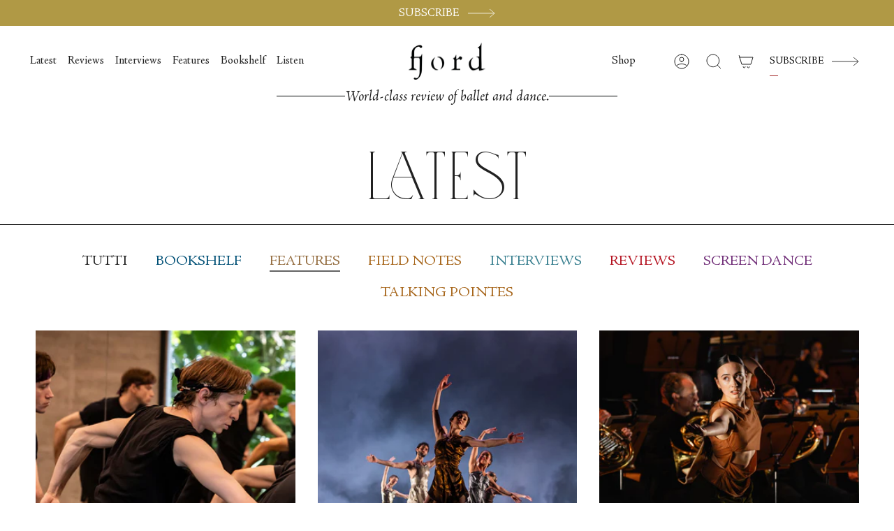

--- FILE ---
content_type: text/html; charset=utf-8
request_url: https://fjordreview.com/it/blogs/all/tagged/features
body_size: 28625
content:
<!doctype html>
<html class="no-js no-touch supports-no-cookies" lang="it">
<head>
    <meta charset="UTF-8">
  <meta http-equiv="X-UA-Compatible" content="IE=edge">
  <meta name="viewport" content="width=device-width, initial-scale=1.0">
  <meta name="theme-color" content="">
  <meta name="google-site-verification" content="gq-72utGWLeNcnQYyA2ZlBrA0GbkCoe4_FSssxgwpp0">
  <link rel="canonical" href="https://fjordreview.com/it/blogs/all/tagged/features">
  <link rel="preconnect" href="https://cdn.shopify.com" crossorigin>
  <!-- ======================= Broadcast Theme V4.0.0 ========================= --><link rel="preconnect" href="https://fonts.shopifycdn.com" crossorigin><!-- Hotjar Tracking Code for Fjordreview.com -->
    <script>
        (function(h,o,t,j,a,r){
            h.hj=h.hj||function(){(h.hj.q=h.hj.q||[]).push(arguments)};
            h._hjSettings={hjid:3590965,hjsv:6};
            a=o.getElementsByTagName('head')[0];
            r=o.createElement('script');r.async=1;
            r.src=t+h._hjSettings.hjid+j+h._hjSettings.hjsv;
            a.appendChild(r);
        })(window,document,'https://static.hotjar.com/c/hotjar-','.js?sv=');
    </script>


  <link href="//fjordreview.com/cdn/shop/t/16/assets/custom-font.css?v=90686272802766976841767877041" rel="stylesheet" type="text/css" media="all" />
  <link href="//fjordreview.com/cdn/shop/t/16/assets/theme.css?v=143516557105677704361768325603" as="style" rel="preload">
  <link href="//fjordreview.com/cdn/shop/t/16/assets/vendor.js?v=20338928095176918551767877038" as="script" rel="preload">
  <link href="//fjordreview.com/cdn/shop/t/16/assets/theme.dev.js?v=58747253059297512671768325604" as="script" rel="preload">
  <link href="//fjordreview.com/cdn/shop/t/16/assets/custom.css?v=3796298097553917331768325603" as="style" rel="preload">
<style data-shopify>.loading { position: fixed; top: 0; left: 0; z-index: 99999; width: 100%; height: 100%; background: var(--bg); transition: opacity 0.2s ease-out, visibility 0.2s ease-out; }
    body.is-loaded .loading { opacity: 0; visibility: hidden; pointer-events: none; }
    .loading__image__holder { position: absolute; top: 0; left: 0; width: 100%; height: 100%; font-size: 0; display: flex; align-items: center; justify-content: center; }
    .loading__image__holder:nth-child(2) { opacity: 0; }
    .loading__image { max-width: 100px; max-height: 100px; object-fit: contain; }
    .loading--animate .loading__image__holder:nth-child(1) { animation: pulse1 2s infinite ease-in-out; }
    .loading--animate .loading__image__holder:nth-child(2) { animation: pulse2 2s infinite ease-in-out; }
    @keyframes pulse1 {
      0% { opacity: 1; }
      50% { opacity: 0; }
      100% { opacity: 1; }
    }
    @keyframes pulse2 {
      0% { opacity: 0; }
      50% { opacity: 1; }
      100% { opacity: 0; }
    }</style>
    <link rel="icon" type="image/png" href="//fjordreview.com/cdn/shop/files/Favicon_512.png?crop=center&height=32&v=1673444587&width=32">
  

  <!-- Title and description ================================================ -->
  
  <title>
    
    All
    
 &ndash; Taggato &quot;FEATURES&quot;
    
    
      &ndash; Fjord Review
    
  </title>

  
    <meta name="description" content="World class review of ballet and dance. ">
  

  <meta property="og:site_name" content="Fjord Review">
<meta property="og:url" content="https://fjordreview.com/it/blogs/all/tagged/features">
<meta property="og:title" content="All">
<meta property="og:type" content="website">
<meta property="og:description" content="World class review of ballet and dance. "><meta property="og:image" content="http://fjordreview.com/cdn/shop/files/Digital_Account_1230dc1f-1fa5-42fa-9063-269bc78add79.png?v=1684523244">
  <meta property="og:image:secure_url" content="https://fjordreview.com/cdn/shop/files/Digital_Account_1230dc1f-1fa5-42fa-9063-269bc78add79.png?v=1684523244">
  <meta property="og:image:width" content="2048">
  <meta property="og:image:height" content="1157"><meta name="twitter:card" content="summary_large_image">
<meta name="twitter:title" content="All">
<meta name="twitter:description" content="World class review of ballet and dance. ">

  <!-- CSS ================================================================== -->

  <link href="//fjordreview.com/cdn/shop/t/16/assets/font-settings.css?v=20506728046595334781767877039" rel="stylesheet" type="text/css" media="all" />

  <link href="//fjordreview.com/cdn/shop/t/16/assets/custom-font.css?v=90686272802766976841767877041" rel="stylesheet" type="text/css" media="all" />

  
<style data-shopify>

:root {--scrollbar-width: 0px;


--COLOR-VIDEO-BG: #f2f2f2;
--COLOR-BG-BRIGHTER: #f2f2f2;

--COLOR-BG: #ffffff;
--COLOR-BG-TRANSPARENT: rgba(255, 255, 255, 0);
--COLOR-BG-SECONDARY: #F7F9FA;
--COLOR-BG-RGB: 255, 255, 255;

--COLOR-TEXT-DARK: #000000;
--COLOR-TEXT: #212121;
--COLOR-TEXT-LIGHT: #646464;


/* === Opacity shades of grey ===*/
--COLOR-A5:  rgba(33, 33, 33, 0.05);
--COLOR-A10: rgba(33, 33, 33, 0.1);
--COLOR-A15: rgba(33, 33, 33, 0.15);
--COLOR-A20: rgba(33, 33, 33, 0.2);
--COLOR-A25: rgba(33, 33, 33, 0.25);
--COLOR-A30: rgba(33, 33, 33, 0.3);
--COLOR-A35: rgba(33, 33, 33, 0.35);
--COLOR-A40: rgba(33, 33, 33, 0.4);
--COLOR-A45: rgba(33, 33, 33, 0.45);
--COLOR-A50: rgba(33, 33, 33, 0.5);
--COLOR-A55: rgba(33, 33, 33, 0.55);
--COLOR-A60: rgba(33, 33, 33, 0.6);
--COLOR-A65: rgba(33, 33, 33, 0.65);
--COLOR-A70: rgba(33, 33, 33, 0.7);
--COLOR-A75: rgba(33, 33, 33, 0.75);
--COLOR-A80: rgba(33, 33, 33, 0.8);
--COLOR-A85: rgba(33, 33, 33, 0.85);
--COLOR-A90: rgba(33, 33, 33, 0.9);
--COLOR-A95: rgba(33, 33, 33, 0.95);

--COLOR-BORDER: rgb(240, 240, 240);
--COLOR-BORDER-LIGHT: #f6f6f6;
--COLOR-BORDER-HAIRLINE: #f7f7f7;
--COLOR-BORDER-DARK: #bdbdbd;/* === Bright color ===*/
--COLOR-PRIMARY: #b09945;
--COLOR-PRIMARY-HOVER: #816e27;
--COLOR-PRIMARY-FADE: rgba(176, 153, 69, 0.05);
--COLOR-PRIMARY-FADE-HOVER: rgba(176, 153, 69, 0.1);
--COLOR-PRIMARY-LIGHT: #ebdba2;--COLOR-PRIMARY-OPPOSITE: #ffffff;



/* === link Color ===*/
--COLOR-LINK: #212121;
--COLOR-LINK-HOVER: rgba(33, 33, 33, 0.7);
--COLOR-LINK-FADE: rgba(33, 33, 33, 0.05);
--COLOR-LINK-FADE-HOVER: rgba(33, 33, 33, 0.1);--COLOR-LINK-OPPOSITE: #ffffff;


/* === Product grid sale tags ===*/
--COLOR-SALE-BG: #f9dee5;
--COLOR-SALE-TEXT: #af7b88;--COLOR-SALE-TEXT-SECONDARY: #f9dee5;

/* === Product grid badges ===*/
--COLOR-BADGE-BG: #ffffff;
--COLOR-BADGE-TEXT: #212121;

/* === Product sale color ===*/
--COLOR-SALE: #d20000;

/* === Gray background on Product grid items ===*/--filter-bg: 1.0;/* === Helper colors for form error states ===*/
--COLOR-ERROR: #721C24;
--COLOR-ERROR-BG: #F8D7DA;
--COLOR-ERROR-BORDER: #F5C6CB;



  --RADIUS: 0px;
  --RADIUS-SELECT: 0px;


--COLOR-HEADER-BG: #ffffff;
--COLOR-HEADER-BG-TRANSPARENT: rgba(255, 255, 255, 0);
--COLOR-HEADER-LINK: #212121;
--COLOR-HEADER-LINK-HOVER: rgba(33, 33, 33, 0.7);

--COLOR-MENU-BG: #ffffff;
--COLOR-MENU-LINK: #212121;
--COLOR-MENU-LINK-HOVER: rgba(33, 33, 33, 0.7);
--COLOR-SUBMENU-BG: #ffffff;
--COLOR-SUBMENU-LINK: #212121;
--COLOR-SUBMENU-LINK-HOVER: rgba(33, 33, 33, 0.7);
--COLOR-SUBMENU-TEXT-LIGHT: #646464;
--COLOR-MENU-TRANSPARENT: #ffffff;
--COLOR-MENU-TRANSPARENT-HOVER: rgba(255, 255, 255, 0.7);

--COLOR-FOOTER-BG: #ffffff;
--COLOR-FOOTER-TEXT: #212121;
--COLOR-FOOTER-LINK: #212121;
--COLOR-FOOTER-LINK-HOVER: rgba(33, 33, 33, 0.7);
--COLOR-FOOTER-BORDER: #212121;

--TRANSPARENT: rgba(255, 255, 255, 0);

/* === Default overlay opacity ===*/
--overlay-opacity: 0;
--underlay-opacity: 0.4;
--underlay-bg: #000;

/* === Custom Cursor ===*/
--ICON-ZOOM-IN: url( "//fjordreview.com/cdn/shop/t/16/assets/icon-zoom-in.svg?v=182473373117644429561767877041" );
--ICON-ZOOM-OUT: url( "//fjordreview.com/cdn/shop/t/16/assets/icon-zoom-out.svg?v=101497157853986683871767877041" );

/* === Custom Icons ===*/


  
  --ICON-ADD-BAG: url( "//fjordreview.com/cdn/shop/t/16/assets/icon-add-bag.svg?v=23763382405227654651767877041" );
  --ICON-ADD-CART: url( "//fjordreview.com/cdn/shop/t/16/assets/icon-add-cart.svg?v=3962293684743587821767877042" );
  --ICON-ARROW-LEFT: url( "//fjordreview.com/cdn/shop/t/16/assets/icon-arrow-left.svg?v=136066145774695772731767877039" );
  --ICON-ARROW-RIGHT: url( "//fjordreview.com/cdn/shop/t/16/assets/icon-arrow-right.svg?v=150928298113663093401767877040" );
  --ICON-SELECT: url("//fjordreview.com/cdn/shop/t/16/assets/icon-select.svg?v=167170173659852274001767877041");


--PRODUCT-GRID-ASPECT-RATIO: 100%;

/* === Typography ===*/
--FONT-WEIGHT-BODY: 400;
--FONT-WEIGHT-BODY-BOLD: 500;

--FONT-STACK-BODY: Figtree, sans-serif;
--FONT-STYLE-BODY: normal;
--FONT-STYLE-BODY-ITALIC: italic;
--FONT-ADJUST-BODY: 1.3;

--FONT-WEIGHT-HEADING: 400;
--FONT-WEIGHT-HEADING-BOLD: 700;

--FONT-STACK-HEADING: Cardo, serif;
--FONT-STYLE-HEADING: normal;
--FONT-STYLE-HEADING-ITALIC: italic;
--FONT-ADJUST-HEADING: 1.15;

--FONT-STACK-NAV: Figtree, sans-serif;
--FONT-STYLE-NAV: normal;
--FONT-STYLE-NAV-ITALIC: italic;
--FONT-ADJUST-NAV: 1.15;

--FONT-WEIGHT-NAV: 400;
--FONT-WEIGHT-NAV-BOLD: 500;

--FONT-SIZE-BASE: 1.3rem;
--FONT-SIZE-BASE-PERCENT: 1.3;

/* === Parallax ===*/
--PARALLAX-STRENGTH-MIN: 120.0%;
--PARALLAX-STRENGTH-MAX: 130.0%;--LAYOUT-OUTER: 50px;
  --LAYOUT-GUTTER: 32px;
  --LAYOUT-OUTER-MEDIUM: 30px;
  --LAYOUT-GUTTER-MEDIUM: 22px;
  --LAYOUT-OUTER-SMALL: 16px;
  --LAYOUT-GUTTER-SMALL: 16px;--base-animation-delay: 0ms;
--line-height-normal: 1.375; /* Equals to line-height: normal; */--SIDEBAR-WIDTH: 288px;
  --SIDEBAR-WIDTH-MEDIUM: 258px;--ICON-STROKE-WIDTH: 1px;/* === Button General ===*/
--BTN-FONT-STACK: Figtree, sans-serif;
--BTN-FONT-WEIGHT: 400;
--BTN-FONT-STYLE: normal;
--BTN-FONT-SIZE: 13px;

--BTN-LETTER-SPACING: 0.1em;
--BTN-UPPERCASE: uppercase;

/* === Button Primary ===*/
--BTN-PRIMARY-BORDER-COLOR: #212121;
--BTN-PRIMARY-BG-COLOR: #B09945;
--BTN-PRIMARY-TEXT-COLOR: #000000;

--BTN-PRIMARY-BG-COLOR-BRIGHTER: #c3af65;


/* === Button Secondary ===*/
--BTN-SECONDARY-BORDER-COLOR: #b09945;
--BTN-SECONDARY-BG-COLOR: #b09945;
--BTN-SECONDARY-TEXT-COLOR: #ffffff;


  --BTN-SECONDARY-BG-COLOR-BRIGHTER: #9e893e;


/* === Button White ===*/
--TEXT-BTN-BORDER-WHITE: #fff;
--TEXT-BTN-BG-WHITE: #fff;
--TEXT-BTN-WHITE: #000;
--TEXT-BTN-BG-WHITE-BRIGHTER: #f2f2f2;

/* === Button Black ===*/
--TEXT-BTN-BG-BLACK: #000;
--TEXT-BTN-BORDER-BLACK: #000;
--TEXT-BTN-BLACK: #fff;
--TEXT-BTN-BG-BLACK-BRIGHTER: #1a1a1a;

/* === Cart Gradient ===*/


  --FREE-SHIPPING-GRADIENT: linear-gradient(to right, var(--COLOR-PRIMARY-LIGHT) 0%, var(--COLOR-PRIMARY) 100%);


}
</style>


  <link href="//fjordreview.com/cdn/shop/t/16/assets/theme.css?v=143516557105677704361768325603" rel="stylesheet" type="text/css" media="all" />
  <link href="//fjordreview.com/cdn/shop/t/16/assets/custom.css?v=3796298097553917331768325603" rel="stylesheet" type="text/css" media="all" />

  <link href="//fjordreview.com/cdn/shop/t/16/assets/tailwind.css?v=52752676632278099981767877041" rel="stylesheet" type="text/css" media="all" />

  

  <script>
    if (window.navigator.userAgent.indexOf('MSIE ') > 0 || window.navigator.userAgent.indexOf('Trident/') > 0) {
      document.documentElement.className = document.documentElement.className + ' ie';

      var scripts = document.getElementsByTagName('script')[0];
      var polyfill = document.createElement("script");
      polyfill.defer = true;
      polyfill.src = "//fjordreview.com/cdn/shop/t/16/assets/ie11.js?v=144489047535103983231767877038";

      scripts.parentNode.insertBefore(polyfill, scripts);
    } else {
      document.documentElement.className = document.documentElement.className.replace('no-js', 'js');
    }

    let root = '/it';
    if (root[root.length - 1] !== '/') {
      root = root + '/';
    }

    window.theme = {
      routes: {
        root: root,
        cart: '/it/cart',
        cart_add_url: '/it/cart/add',
        product_recommendations_url: '/it/recommendations/products',
        predictive_search_url: '/it/search/suggest',
        addresses_url: '/it/account/addresses'
      },
      assets: {
        photoswipe: '//fjordreview.com/cdn/shop/t/16/assets/photoswipe.js?v=162613001030112971491767877039',
        smoothscroll: '//fjordreview.com/cdn/shop/t/16/assets/smoothscroll.js?v=37906625415260927261767877040',
        swatches: '//fjordreview.com/cdn/shop/t/16/assets/swatches.json?v=153762849283573572451767877040',
        base: "//fjordreview.com/cdn/shop/t/16/assets/",
      },
      strings: {
        addToCart: "Aggiungi al carrello",
        soldOut: "Esaurito",
        from: "Da",
        preOrder: "Preordina",
        sale: "Offerta",
        subscription: "Abbonamento",
        unavailable: "Non disponibile",
        unitPrice: "Prezzo unitario",
        unitPriceSeparator: "ogni",
        shippingCalcSubmitButton: "Calcola spese di spedizione",
        shippingCalcSubmitButtonDisabled: "Calcolo...",
        selectValue: "Seleziona valore",
        selectColor: "Seleziona colore",
        oneColor: "colore",
        otherColor: "colori",
        upsellAddToCart: "Aggiungi",
        free: "Gratis",
        swatchesColor: "Colore"
      },
      settings: {
        customerLoggedIn: null ? true : false,
        cartDrawerEnabled: false,
        enableQuickAdd: true,
        enableAnimations: true,
        transparentHeader: false,
        variantOnSale: true,
      },
      moneyFormat: false ? "${{amount}} USD" : "${{amount}}",
      moneyWithoutCurrencyFormat: "${{amount}}",
      moneyWithCurrencyFormat: "${{amount}} USD",
      subtotal: 0,
      info: {
        name: 'broadcast'
      },
      version: '4.0.0'
    };

    if (window.performance) {
      window.performance.mark('init');
    } else {
      window.fastNetworkAndCPU = false;
    }
  </script>

  

  <!-- Theme Javascript ============================================================== -->
  <script src="//fjordreview.com/cdn/shop/t/16/assets/vendor.js?v=20338928095176918551767877038" defer="defer"></script>
  <script src="//fjordreview.com/cdn/shop/t/16/assets/theme.dev.js?v=58747253059297512671768325604" defer="defer"></script><!-- Shopify app scripts =========================================================== -->

  <script>window.performance && window.performance.mark && window.performance.mark('shopify.content_for_header.start');</script><meta id="shopify-digital-wallet" name="shopify-digital-wallet" content="/55139893334/digital_wallets/dialog">
<meta name="shopify-checkout-api-token" content="0ee39ab6572b63ccec2476726d5a8939">
<meta id="in-context-paypal-metadata" data-shop-id="55139893334" data-venmo-supported="false" data-environment="production" data-locale="it_IT" data-paypal-v4="true" data-currency="USD">
<link rel="alternate" type="application/atom+xml" title="Feed" href="/it/blogs/all/tagged/features.atom" />
<link rel="next" href="/it/blogs/all/tagged/features?page=2">
<link rel="alternate" hreflang="x-default" href="https://fjordreview.com/blogs/all/tagged/features">
<link rel="alternate" hreflang="en" href="https://fjordreview.com/blogs/all/tagged/features">
<link rel="alternate" hreflang="fr" href="https://fjordreview.com/fr/blogs/all/tagged/features">
<link rel="alternate" hreflang="it" href="https://fjordreview.com/it/blogs/all/tagged/features">
<link rel="alternate" hreflang="ja" href="https://fjordreview.com/ja/blogs/all/tagged/features">
<link rel="alternate" hreflang="ko" href="https://fjordreview.com/ko/blogs/all/tagged/features">
<link rel="alternate" hreflang="zh-Hans" href="https://fjordreview.com/zh/blogs/all/tagged/features">
<link rel="alternate" hreflang="zh-Hans-AE" href="https://fjordreview.com/zh/blogs/all/tagged/features">
<link rel="alternate" hreflang="zh-Hans-AT" href="https://fjordreview.com/zh/blogs/all/tagged/features">
<link rel="alternate" hreflang="zh-Hans-AU" href="https://fjordreview.com/zh/blogs/all/tagged/features">
<link rel="alternate" hreflang="zh-Hans-BE" href="https://fjordreview.com/zh/blogs/all/tagged/features">
<link rel="alternate" hreflang="zh-Hans-CA" href="https://fjordreview.com/zh/blogs/all/tagged/features">
<link rel="alternate" hreflang="zh-Hans-CH" href="https://fjordreview.com/zh/blogs/all/tagged/features">
<link rel="alternate" hreflang="zh-Hans-CZ" href="https://fjordreview.com/zh/blogs/all/tagged/features">
<link rel="alternate" hreflang="zh-Hans-DE" href="https://fjordreview.com/zh/blogs/all/tagged/features">
<link rel="alternate" hreflang="zh-Hans-DK" href="https://fjordreview.com/zh/blogs/all/tagged/features">
<link rel="alternate" hreflang="zh-Hans-ES" href="https://fjordreview.com/zh/blogs/all/tagged/features">
<link rel="alternate" hreflang="zh-Hans-FI" href="https://fjordreview.com/zh/blogs/all/tagged/features">
<link rel="alternate" hreflang="zh-Hans-FR" href="https://fjordreview.com/zh/blogs/all/tagged/features">
<link rel="alternate" hreflang="zh-Hans-GB" href="https://fjordreview.com/zh/blogs/all/tagged/features">
<link rel="alternate" hreflang="zh-Hans-HK" href="https://fjordreview.com/zh/blogs/all/tagged/features">
<link rel="alternate" hreflang="zh-Hans-IE" href="https://fjordreview.com/zh/blogs/all/tagged/features">
<link rel="alternate" hreflang="zh-Hans-IL" href="https://fjordreview.com/zh/blogs/all/tagged/features">
<link rel="alternate" hreflang="zh-Hans-IT" href="https://fjordreview.com/zh/blogs/all/tagged/features">
<link rel="alternate" hreflang="zh-Hans-JP" href="https://fjordreview.com/zh/blogs/all/tagged/features">
<link rel="alternate" hreflang="zh-Hans-KR" href="https://fjordreview.com/zh/blogs/all/tagged/features">
<link rel="alternate" hreflang="zh-Hans-MY" href="https://fjordreview.com/zh/blogs/all/tagged/features">
<link rel="alternate" hreflang="zh-Hans-NL" href="https://fjordreview.com/zh/blogs/all/tagged/features">
<link rel="alternate" hreflang="zh-Hans-NO" href="https://fjordreview.com/zh/blogs/all/tagged/features">
<link rel="alternate" hreflang="zh-Hans-NZ" href="https://fjordreview.com/zh/blogs/all/tagged/features">
<link rel="alternate" hreflang="zh-Hans-PL" href="https://fjordreview.com/zh/blogs/all/tagged/features">
<link rel="alternate" hreflang="zh-Hans-PT" href="https://fjordreview.com/zh/blogs/all/tagged/features">
<link rel="alternate" hreflang="zh-Hans-SE" href="https://fjordreview.com/zh/blogs/all/tagged/features">
<link rel="alternate" hreflang="zh-Hans-SG" href="https://fjordreview.com/zh/blogs/all/tagged/features">
<link rel="alternate" hreflang="zh-Hans-US" href="https://fjordreview.com/zh/blogs/all/tagged/features">
<script async="async" src="/checkouts/internal/preloads.js?locale=it-US"></script>
<link rel="preconnect" href="https://shop.app" crossorigin="anonymous">
<script async="async" src="https://shop.app/checkouts/internal/preloads.js?locale=it-US&shop_id=55139893334" crossorigin="anonymous"></script>
<script id="shopify-features" type="application/json">{"accessToken":"0ee39ab6572b63ccec2476726d5a8939","betas":["rich-media-storefront-analytics"],"domain":"fjordreview.com","predictiveSearch":true,"shopId":55139893334,"locale":"it"}</script>
<script>var Shopify = Shopify || {};
Shopify.shop = "fjord-review-2462.myshopify.com";
Shopify.locale = "it";
Shopify.currency = {"active":"USD","rate":"1.0"};
Shopify.country = "US";
Shopify.theme = {"name":"fjord-review\/published","id":144424796246,"schema_name":"Broadcast","schema_version":"4.0.0","theme_store_id":null,"role":"main"};
Shopify.theme.handle = "null";
Shopify.theme.style = {"id":null,"handle":null};
Shopify.cdnHost = "fjordreview.com/cdn";
Shopify.routes = Shopify.routes || {};
Shopify.routes.root = "/it/";</script>
<script type="module">!function(o){(o.Shopify=o.Shopify||{}).modules=!0}(window);</script>
<script>!function(o){function n(){var o=[];function n(){o.push(Array.prototype.slice.apply(arguments))}return n.q=o,n}var t=o.Shopify=o.Shopify||{};t.loadFeatures=n(),t.autoloadFeatures=n()}(window);</script>
<script>
  window.ShopifyPay = window.ShopifyPay || {};
  window.ShopifyPay.apiHost = "shop.app\/pay";
  window.ShopifyPay.redirectState = null;
</script>
<script id="shop-js-analytics" type="application/json">{"pageType":"blog"}</script>
<script defer="defer" async type="module" src="//fjordreview.com/cdn/shopifycloud/shop-js/modules/v2/client.init-shop-cart-sync_DBkBYU4u.it.esm.js"></script>
<script defer="defer" async type="module" src="//fjordreview.com/cdn/shopifycloud/shop-js/modules/v2/chunk.common_Bivs4Di_.esm.js"></script>
<script type="module">
  await import("//fjordreview.com/cdn/shopifycloud/shop-js/modules/v2/client.init-shop-cart-sync_DBkBYU4u.it.esm.js");
await import("//fjordreview.com/cdn/shopifycloud/shop-js/modules/v2/chunk.common_Bivs4Di_.esm.js");

  window.Shopify.SignInWithShop?.initShopCartSync?.({"fedCMEnabled":true,"windoidEnabled":true});

</script>
<script>
  window.Shopify = window.Shopify || {};
  if (!window.Shopify.featureAssets) window.Shopify.featureAssets = {};
  window.Shopify.featureAssets['shop-js'] = {"shop-cart-sync":["modules/v2/client.shop-cart-sync_DRwX6nDW.it.esm.js","modules/v2/chunk.common_Bivs4Di_.esm.js"],"init-fed-cm":["modules/v2/client.init-fed-cm_BuvK7TtG.it.esm.js","modules/v2/chunk.common_Bivs4Di_.esm.js"],"init-windoid":["modules/v2/client.init-windoid_DIfIlX9n.it.esm.js","modules/v2/chunk.common_Bivs4Di_.esm.js"],"shop-cash-offers":["modules/v2/client.shop-cash-offers_DH2AMOrM.it.esm.js","modules/v2/chunk.common_Bivs4Di_.esm.js","modules/v2/chunk.modal_6w1UtILY.esm.js"],"shop-button":["modules/v2/client.shop-button_BWU4Ej2I.it.esm.js","modules/v2/chunk.common_Bivs4Di_.esm.js"],"init-shop-email-lookup-coordinator":["modules/v2/client.init-shop-email-lookup-coordinator_CTqdooTa.it.esm.js","modules/v2/chunk.common_Bivs4Di_.esm.js"],"shop-toast-manager":["modules/v2/client.shop-toast-manager_Bf_Cko8v.it.esm.js","modules/v2/chunk.common_Bivs4Di_.esm.js"],"shop-login-button":["modules/v2/client.shop-login-button_D0BCYDhI.it.esm.js","modules/v2/chunk.common_Bivs4Di_.esm.js","modules/v2/chunk.modal_6w1UtILY.esm.js"],"avatar":["modules/v2/client.avatar_BTnouDA3.it.esm.js"],"init-shop-cart-sync":["modules/v2/client.init-shop-cart-sync_DBkBYU4u.it.esm.js","modules/v2/chunk.common_Bivs4Di_.esm.js"],"pay-button":["modules/v2/client.pay-button_s5RWRwDl.it.esm.js","modules/v2/chunk.common_Bivs4Di_.esm.js"],"init-shop-for-new-customer-accounts":["modules/v2/client.init-shop-for-new-customer-accounts_COah5pzV.it.esm.js","modules/v2/client.shop-login-button_D0BCYDhI.it.esm.js","modules/v2/chunk.common_Bivs4Di_.esm.js","modules/v2/chunk.modal_6w1UtILY.esm.js"],"init-customer-accounts-sign-up":["modules/v2/client.init-customer-accounts-sign-up_BLOO4MoV.it.esm.js","modules/v2/client.shop-login-button_D0BCYDhI.it.esm.js","modules/v2/chunk.common_Bivs4Di_.esm.js","modules/v2/chunk.modal_6w1UtILY.esm.js"],"shop-follow-button":["modules/v2/client.shop-follow-button_DYPtBXlp.it.esm.js","modules/v2/chunk.common_Bivs4Di_.esm.js","modules/v2/chunk.modal_6w1UtILY.esm.js"],"checkout-modal":["modules/v2/client.checkout-modal_C7xF1TCw.it.esm.js","modules/v2/chunk.common_Bivs4Di_.esm.js","modules/v2/chunk.modal_6w1UtILY.esm.js"],"init-customer-accounts":["modules/v2/client.init-customer-accounts_DWzouIcw.it.esm.js","modules/v2/client.shop-login-button_D0BCYDhI.it.esm.js","modules/v2/chunk.common_Bivs4Di_.esm.js","modules/v2/chunk.modal_6w1UtILY.esm.js"],"lead-capture":["modules/v2/client.lead-capture_fXpMUDiq.it.esm.js","modules/v2/chunk.common_Bivs4Di_.esm.js","modules/v2/chunk.modal_6w1UtILY.esm.js"],"shop-login":["modules/v2/client.shop-login_DG4QDlwr.it.esm.js","modules/v2/chunk.common_Bivs4Di_.esm.js","modules/v2/chunk.modal_6w1UtILY.esm.js"],"payment-terms":["modules/v2/client.payment-terms_Bm6b8FRY.it.esm.js","modules/v2/chunk.common_Bivs4Di_.esm.js","modules/v2/chunk.modal_6w1UtILY.esm.js"]};
</script>
<script>(function() {
  var isLoaded = false;
  function asyncLoad() {
    if (isLoaded) return;
    isLoaded = true;
    var urls = ["https:\/\/static.rechargecdn.com\/assets\/js\/widget.min.js?shop=fjord-review-2462.myshopify.com","https:\/\/str.rise-ai.com\/?shop=fjord-review-2462.myshopify.com","https:\/\/strn.rise-ai.com\/?shop=fjord-review-2462.myshopify.com"];
    for (var i = 0; i < urls.length; i++) {
      var s = document.createElement('script');
      s.type = 'text/javascript';
      s.async = true;
      s.src = urls[i];
      var x = document.getElementsByTagName('script')[0];
      x.parentNode.insertBefore(s, x);
    }
  };
  if(window.attachEvent) {
    window.attachEvent('onload', asyncLoad);
  } else {
    window.addEventListener('load', asyncLoad, false);
  }
})();</script>
<script id="__st">var __st={"a":55139893334,"offset":3600,"reqid":"74e078a5-ae48-474f-9321-e1e597bb168c-1768888429","pageurl":"fjordreview.com\/it\/blogs\/all\/tagged\/features","s":"blogs-77684572246","u":"773a9c07d092","p":"blog","rtyp":"blog","rid":77684572246};</script>
<script>window.ShopifyPaypalV4VisibilityTracking = true;</script>
<script id="captcha-bootstrap">!function(){'use strict';const t='contact',e='account',n='new_comment',o=[[t,t],['blogs',n],['comments',n],[t,'customer']],c=[[e,'customer_login'],[e,'guest_login'],[e,'recover_customer_password'],[e,'create_customer']],r=t=>t.map((([t,e])=>`form[action*='/${t}']:not([data-nocaptcha='true']) input[name='form_type'][value='${e}']`)).join(','),a=t=>()=>t?[...document.querySelectorAll(t)].map((t=>t.form)):[];function s(){const t=[...o],e=r(t);return a(e)}const i='password',u='form_key',d=['recaptcha-v3-token','g-recaptcha-response','h-captcha-response',i],f=()=>{try{return window.sessionStorage}catch{return}},m='__shopify_v',_=t=>t.elements[u];function p(t,e,n=!1){try{const o=window.sessionStorage,c=JSON.parse(o.getItem(e)),{data:r}=function(t){const{data:e,action:n}=t;return t[m]||n?{data:e,action:n}:{data:t,action:n}}(c);for(const[e,n]of Object.entries(r))t.elements[e]&&(t.elements[e].value=n);n&&o.removeItem(e)}catch(o){console.error('form repopulation failed',{error:o})}}const l='form_type',E='cptcha';function T(t){t.dataset[E]=!0}const w=window,h=w.document,L='Shopify',v='ce_forms',y='captcha';let A=!1;((t,e)=>{const n=(g='f06e6c50-85a8-45c8-87d0-21a2b65856fe',I='https://cdn.shopify.com/shopifycloud/storefront-forms-hcaptcha/ce_storefront_forms_captcha_hcaptcha.v1.5.2.iife.js',D={infoText:'Protetto da hCaptcha',privacyText:'Privacy',termsText:'Termini'},(t,e,n)=>{const o=w[L][v],c=o.bindForm;if(c)return c(t,g,e,D).then(n);var r;o.q.push([[t,g,e,D],n]),r=I,A||(h.body.append(Object.assign(h.createElement('script'),{id:'captcha-provider',async:!0,src:r})),A=!0)});var g,I,D;w[L]=w[L]||{},w[L][v]=w[L][v]||{},w[L][v].q=[],w[L][y]=w[L][y]||{},w[L][y].protect=function(t,e){n(t,void 0,e),T(t)},Object.freeze(w[L][y]),function(t,e,n,w,h,L){const[v,y,A,g]=function(t,e,n){const i=e?o:[],u=t?c:[],d=[...i,...u],f=r(d),m=r(i),_=r(d.filter((([t,e])=>n.includes(e))));return[a(f),a(m),a(_),s()]}(w,h,L),I=t=>{const e=t.target;return e instanceof HTMLFormElement?e:e&&e.form},D=t=>v().includes(t);t.addEventListener('submit',(t=>{const e=I(t);if(!e)return;const n=D(e)&&!e.dataset.hcaptchaBound&&!e.dataset.recaptchaBound,o=_(e),c=g().includes(e)&&(!o||!o.value);(n||c)&&t.preventDefault(),c&&!n&&(function(t){try{if(!f())return;!function(t){const e=f();if(!e)return;const n=_(t);if(!n)return;const o=n.value;o&&e.removeItem(o)}(t);const e=Array.from(Array(32),(()=>Math.random().toString(36)[2])).join('');!function(t,e){_(t)||t.append(Object.assign(document.createElement('input'),{type:'hidden',name:u})),t.elements[u].value=e}(t,e),function(t,e){const n=f();if(!n)return;const o=[...t.querySelectorAll(`input[type='${i}']`)].map((({name:t})=>t)),c=[...d,...o],r={};for(const[a,s]of new FormData(t).entries())c.includes(a)||(r[a]=s);n.setItem(e,JSON.stringify({[m]:1,action:t.action,data:r}))}(t,e)}catch(e){console.error('failed to persist form',e)}}(e),e.submit())}));const S=(t,e)=>{t&&!t.dataset[E]&&(n(t,e.some((e=>e===t))),T(t))};for(const o of['focusin','change'])t.addEventListener(o,(t=>{const e=I(t);D(e)&&S(e,y())}));const B=e.get('form_key'),M=e.get(l),P=B&&M;t.addEventListener('DOMContentLoaded',(()=>{const t=y();if(P)for(const e of t)e.elements[l].value===M&&p(e,B);[...new Set([...A(),...v().filter((t=>'true'===t.dataset.shopifyCaptcha))])].forEach((e=>S(e,t)))}))}(h,new URLSearchParams(w.location.search),n,t,e,['guest_login'])})(!0,!0)}();</script>
<script integrity="sha256-4kQ18oKyAcykRKYeNunJcIwy7WH5gtpwJnB7kiuLZ1E=" data-source-attribution="shopify.loadfeatures" defer="defer" src="//fjordreview.com/cdn/shopifycloud/storefront/assets/storefront/load_feature-a0a9edcb.js" crossorigin="anonymous"></script>
<script crossorigin="anonymous" defer="defer" src="//fjordreview.com/cdn/shopifycloud/storefront/assets/shopify_pay/storefront-65b4c6d7.js?v=20250812"></script>
<script data-source-attribution="shopify.dynamic_checkout.dynamic.init">var Shopify=Shopify||{};Shopify.PaymentButton=Shopify.PaymentButton||{isStorefrontPortableWallets:!0,init:function(){window.Shopify.PaymentButton.init=function(){};var t=document.createElement("script");t.src="https://fjordreview.com/cdn/shopifycloud/portable-wallets/latest/portable-wallets.it.js",t.type="module",document.head.appendChild(t)}};
</script>
<script data-source-attribution="shopify.dynamic_checkout.buyer_consent">
  function portableWalletsHideBuyerConsent(e){var t=document.getElementById("shopify-buyer-consent"),n=document.getElementById("shopify-subscription-policy-button");t&&n&&(t.classList.add("hidden"),t.setAttribute("aria-hidden","true"),n.removeEventListener("click",e))}function portableWalletsShowBuyerConsent(e){var t=document.getElementById("shopify-buyer-consent"),n=document.getElementById("shopify-subscription-policy-button");t&&n&&(t.classList.remove("hidden"),t.removeAttribute("aria-hidden"),n.addEventListener("click",e))}window.Shopify?.PaymentButton&&(window.Shopify.PaymentButton.hideBuyerConsent=portableWalletsHideBuyerConsent,window.Shopify.PaymentButton.showBuyerConsent=portableWalletsShowBuyerConsent);
</script>
<script data-source-attribution="shopify.dynamic_checkout.cart.bootstrap">document.addEventListener("DOMContentLoaded",(function(){function t(){return document.querySelector("shopify-accelerated-checkout-cart, shopify-accelerated-checkout")}if(t())Shopify.PaymentButton.init();else{new MutationObserver((function(e,n){t()&&(Shopify.PaymentButton.init(),n.disconnect())})).observe(document.body,{childList:!0,subtree:!0})}}));
</script>
<script id='scb4127' type='text/javascript' async='' src='https://fjordreview.com/cdn/shopifycloud/privacy-banner/storefront-banner.js'></script><link id="shopify-accelerated-checkout-styles" rel="stylesheet" media="screen" href="https://fjordreview.com/cdn/shopifycloud/portable-wallets/latest/accelerated-checkout-backwards-compat.css" crossorigin="anonymous">
<style id="shopify-accelerated-checkout-cart">
        #shopify-buyer-consent {
  margin-top: 1em;
  display: inline-block;
  width: 100%;
}

#shopify-buyer-consent.hidden {
  display: none;
}

#shopify-subscription-policy-button {
  background: none;
  border: none;
  padding: 0;
  text-decoration: underline;
  font-size: inherit;
  cursor: pointer;
}

#shopify-subscription-policy-button::before {
  box-shadow: none;
}

      </style>
<script id="sections-script" data-sections="footer" defer="defer" src="//fjordreview.com/cdn/shop/t/16/compiled_assets/scripts.js?v=12299"></script>
<script>window.performance && window.performance.mark && window.performance.mark('shopify.content_for_header.end');</script>

  <!--  <script>
    var cartProductHandles = [
      
    ];
    localStorage.setItem('cartProductHandles', JSON.stringify(cartProductHandles));
  </script> -->

<!-- BEGIN app block: shopify://apps/klaviyo-email-marketing-sms/blocks/klaviyo-onsite-embed/2632fe16-c075-4321-a88b-50b567f42507 -->












  <script async src="https://static.klaviyo.com/onsite/js/SfNvXG/klaviyo.js?company_id=SfNvXG"></script>
  <script>!function(){if(!window.klaviyo){window._klOnsite=window._klOnsite||[];try{window.klaviyo=new Proxy({},{get:function(n,i){return"push"===i?function(){var n;(n=window._klOnsite).push.apply(n,arguments)}:function(){for(var n=arguments.length,o=new Array(n),w=0;w<n;w++)o[w]=arguments[w];var t="function"==typeof o[o.length-1]?o.pop():void 0,e=new Promise((function(n){window._klOnsite.push([i].concat(o,[function(i){t&&t(i),n(i)}]))}));return e}}})}catch(n){window.klaviyo=window.klaviyo||[],window.klaviyo.push=function(){var n;(n=window._klOnsite).push.apply(n,arguments)}}}}();</script>

  




  <script>
    window.klaviyoReviewsProductDesignMode = false
  </script>







<!-- END app block --><link href="https://monorail-edge.shopifysvc.com" rel="dns-prefetch">
<script>(function(){if ("sendBeacon" in navigator && "performance" in window) {try {var session_token_from_headers = performance.getEntriesByType('navigation')[0].serverTiming.find(x => x.name == '_s').description;} catch {var session_token_from_headers = undefined;}var session_cookie_matches = document.cookie.match(/_shopify_s=([^;]*)/);var session_token_from_cookie = session_cookie_matches && session_cookie_matches.length === 2 ? session_cookie_matches[1] : "";var session_token = session_token_from_headers || session_token_from_cookie || "";function handle_abandonment_event(e) {var entries = performance.getEntries().filter(function(entry) {return /monorail-edge.shopifysvc.com/.test(entry.name);});if (!window.abandonment_tracked && entries.length === 0) {window.abandonment_tracked = true;var currentMs = Date.now();var navigation_start = performance.timing.navigationStart;var payload = {shop_id: 55139893334,url: window.location.href,navigation_start,duration: currentMs - navigation_start,session_token,page_type: "blog"};window.navigator.sendBeacon("https://monorail-edge.shopifysvc.com/v1/produce", JSON.stringify({schema_id: "online_store_buyer_site_abandonment/1.1",payload: payload,metadata: {event_created_at_ms: currentMs,event_sent_at_ms: currentMs}}));}}window.addEventListener('pagehide', handle_abandonment_event);}}());</script>
<script id="web-pixels-manager-setup">(function e(e,d,r,n,o){if(void 0===o&&(o={}),!Boolean(null===(a=null===(i=window.Shopify)||void 0===i?void 0:i.analytics)||void 0===a?void 0:a.replayQueue)){var i,a;window.Shopify=window.Shopify||{};var t=window.Shopify;t.analytics=t.analytics||{};var s=t.analytics;s.replayQueue=[],s.publish=function(e,d,r){return s.replayQueue.push([e,d,r]),!0};try{self.performance.mark("wpm:start")}catch(e){}var l=function(){var e={modern:/Edge?\/(1{2}[4-9]|1[2-9]\d|[2-9]\d{2}|\d{4,})\.\d+(\.\d+|)|Firefox\/(1{2}[4-9]|1[2-9]\d|[2-9]\d{2}|\d{4,})\.\d+(\.\d+|)|Chrom(ium|e)\/(9{2}|\d{3,})\.\d+(\.\d+|)|(Maci|X1{2}).+ Version\/(15\.\d+|(1[6-9]|[2-9]\d|\d{3,})\.\d+)([,.]\d+|)( \(\w+\)|)( Mobile\/\w+|) Safari\/|Chrome.+OPR\/(9{2}|\d{3,})\.\d+\.\d+|(CPU[ +]OS|iPhone[ +]OS|CPU[ +]iPhone|CPU IPhone OS|CPU iPad OS)[ +]+(15[._]\d+|(1[6-9]|[2-9]\d|\d{3,})[._]\d+)([._]\d+|)|Android:?[ /-](13[3-9]|1[4-9]\d|[2-9]\d{2}|\d{4,})(\.\d+|)(\.\d+|)|Android.+Firefox\/(13[5-9]|1[4-9]\d|[2-9]\d{2}|\d{4,})\.\d+(\.\d+|)|Android.+Chrom(ium|e)\/(13[3-9]|1[4-9]\d|[2-9]\d{2}|\d{4,})\.\d+(\.\d+|)|SamsungBrowser\/([2-9]\d|\d{3,})\.\d+/,legacy:/Edge?\/(1[6-9]|[2-9]\d|\d{3,})\.\d+(\.\d+|)|Firefox\/(5[4-9]|[6-9]\d|\d{3,})\.\d+(\.\d+|)|Chrom(ium|e)\/(5[1-9]|[6-9]\d|\d{3,})\.\d+(\.\d+|)([\d.]+$|.*Safari\/(?![\d.]+ Edge\/[\d.]+$))|(Maci|X1{2}).+ Version\/(10\.\d+|(1[1-9]|[2-9]\d|\d{3,})\.\d+)([,.]\d+|)( \(\w+\)|)( Mobile\/\w+|) Safari\/|Chrome.+OPR\/(3[89]|[4-9]\d|\d{3,})\.\d+\.\d+|(CPU[ +]OS|iPhone[ +]OS|CPU[ +]iPhone|CPU IPhone OS|CPU iPad OS)[ +]+(10[._]\d+|(1[1-9]|[2-9]\d|\d{3,})[._]\d+)([._]\d+|)|Android:?[ /-](13[3-9]|1[4-9]\d|[2-9]\d{2}|\d{4,})(\.\d+|)(\.\d+|)|Mobile Safari.+OPR\/([89]\d|\d{3,})\.\d+\.\d+|Android.+Firefox\/(13[5-9]|1[4-9]\d|[2-9]\d{2}|\d{4,})\.\d+(\.\d+|)|Android.+Chrom(ium|e)\/(13[3-9]|1[4-9]\d|[2-9]\d{2}|\d{4,})\.\d+(\.\d+|)|Android.+(UC? ?Browser|UCWEB|U3)[ /]?(15\.([5-9]|\d{2,})|(1[6-9]|[2-9]\d|\d{3,})\.\d+)\.\d+|SamsungBrowser\/(5\.\d+|([6-9]|\d{2,})\.\d+)|Android.+MQ{2}Browser\/(14(\.(9|\d{2,})|)|(1[5-9]|[2-9]\d|\d{3,})(\.\d+|))(\.\d+|)|K[Aa][Ii]OS\/(3\.\d+|([4-9]|\d{2,})\.\d+)(\.\d+|)/},d=e.modern,r=e.legacy,n=navigator.userAgent;return n.match(d)?"modern":n.match(r)?"legacy":"unknown"}(),u="modern"===l?"modern":"legacy",c=(null!=n?n:{modern:"",legacy:""})[u],f=function(e){return[e.baseUrl,"/wpm","/b",e.hashVersion,"modern"===e.buildTarget?"m":"l",".js"].join("")}({baseUrl:d,hashVersion:r,buildTarget:u}),m=function(e){var d=e.version,r=e.bundleTarget,n=e.surface,o=e.pageUrl,i=e.monorailEndpoint;return{emit:function(e){var a=e.status,t=e.errorMsg,s=(new Date).getTime(),l=JSON.stringify({metadata:{event_sent_at_ms:s},events:[{schema_id:"web_pixels_manager_load/3.1",payload:{version:d,bundle_target:r,page_url:o,status:a,surface:n,error_msg:t},metadata:{event_created_at_ms:s}}]});if(!i)return console&&console.warn&&console.warn("[Web Pixels Manager] No Monorail endpoint provided, skipping logging."),!1;try{return self.navigator.sendBeacon.bind(self.navigator)(i,l)}catch(e){}var u=new XMLHttpRequest;try{return u.open("POST",i,!0),u.setRequestHeader("Content-Type","text/plain"),u.send(l),!0}catch(e){return console&&console.warn&&console.warn("[Web Pixels Manager] Got an unhandled error while logging to Monorail."),!1}}}}({version:r,bundleTarget:l,surface:e.surface,pageUrl:self.location.href,monorailEndpoint:e.monorailEndpoint});try{o.browserTarget=l,function(e){var d=e.src,r=e.async,n=void 0===r||r,o=e.onload,i=e.onerror,a=e.sri,t=e.scriptDataAttributes,s=void 0===t?{}:t,l=document.createElement("script"),u=document.querySelector("head"),c=document.querySelector("body");if(l.async=n,l.src=d,a&&(l.integrity=a,l.crossOrigin="anonymous"),s)for(var f in s)if(Object.prototype.hasOwnProperty.call(s,f))try{l.dataset[f]=s[f]}catch(e){}if(o&&l.addEventListener("load",o),i&&l.addEventListener("error",i),u)u.appendChild(l);else{if(!c)throw new Error("Did not find a head or body element to append the script");c.appendChild(l)}}({src:f,async:!0,onload:function(){if(!function(){var e,d;return Boolean(null===(d=null===(e=window.Shopify)||void 0===e?void 0:e.analytics)||void 0===d?void 0:d.initialized)}()){var d=window.webPixelsManager.init(e)||void 0;if(d){var r=window.Shopify.analytics;r.replayQueue.forEach((function(e){var r=e[0],n=e[1],o=e[2];d.publishCustomEvent(r,n,o)})),r.replayQueue=[],r.publish=d.publishCustomEvent,r.visitor=d.visitor,r.initialized=!0}}},onerror:function(){return m.emit({status:"failed",errorMsg:"".concat(f," has failed to load")})},sri:function(e){var d=/^sha384-[A-Za-z0-9+/=]+$/;return"string"==typeof e&&d.test(e)}(c)?c:"",scriptDataAttributes:o}),m.emit({status:"loading"})}catch(e){m.emit({status:"failed",errorMsg:(null==e?void 0:e.message)||"Unknown error"})}}})({shopId: 55139893334,storefrontBaseUrl: "https://fjordreview.com",extensionsBaseUrl: "https://extensions.shopifycdn.com/cdn/shopifycloud/web-pixels-manager",monorailEndpoint: "https://monorail-edge.shopifysvc.com/unstable/produce_batch",surface: "storefront-renderer",enabledBetaFlags: ["2dca8a86"],webPixelsConfigList: [{"id":"1668022358","configuration":"{\"accountID\":\"SfNvXG\",\"webPixelConfig\":\"eyJlbmFibGVBZGRlZFRvQ2FydEV2ZW50cyI6IHRydWV9\"}","eventPayloadVersion":"v1","runtimeContext":"STRICT","scriptVersion":"524f6c1ee37bacdca7657a665bdca589","type":"APP","apiClientId":123074,"privacyPurposes":["ANALYTICS","MARKETING"],"dataSharingAdjustments":{"protectedCustomerApprovalScopes":["read_customer_address","read_customer_email","read_customer_name","read_customer_personal_data","read_customer_phone"]}},{"id":"351862870","configuration":"{\"config\":\"{\\\"pixel_id\\\":\\\"G-T67DLXTLXN\\\",\\\"gtag_events\\\":[{\\\"type\\\":\\\"purchase\\\",\\\"action_label\\\":\\\"G-T67DLXTLXN\\\"},{\\\"type\\\":\\\"page_view\\\",\\\"action_label\\\":\\\"G-T67DLXTLXN\\\"},{\\\"type\\\":\\\"view_item\\\",\\\"action_label\\\":\\\"G-T67DLXTLXN\\\"},{\\\"type\\\":\\\"search\\\",\\\"action_label\\\":\\\"G-T67DLXTLXN\\\"},{\\\"type\\\":\\\"add_to_cart\\\",\\\"action_label\\\":\\\"G-T67DLXTLXN\\\"},{\\\"type\\\":\\\"begin_checkout\\\",\\\"action_label\\\":\\\"G-T67DLXTLXN\\\"},{\\\"type\\\":\\\"add_payment_info\\\",\\\"action_label\\\":\\\"G-T67DLXTLXN\\\"}],\\\"enable_monitoring_mode\\\":false}\"}","eventPayloadVersion":"v1","runtimeContext":"OPEN","scriptVersion":"b2a88bafab3e21179ed38636efcd8a93","type":"APP","apiClientId":1780363,"privacyPurposes":[],"dataSharingAdjustments":{"protectedCustomerApprovalScopes":["read_customer_address","read_customer_email","read_customer_name","read_customer_personal_data","read_customer_phone"]}},{"id":"shopify-app-pixel","configuration":"{}","eventPayloadVersion":"v1","runtimeContext":"STRICT","scriptVersion":"0450","apiClientId":"shopify-pixel","type":"APP","privacyPurposes":["ANALYTICS","MARKETING"]},{"id":"shopify-custom-pixel","eventPayloadVersion":"v1","runtimeContext":"LAX","scriptVersion":"0450","apiClientId":"shopify-pixel","type":"CUSTOM","privacyPurposes":["ANALYTICS","MARKETING"]}],isMerchantRequest: false,initData: {"shop":{"name":"Fjord Review","paymentSettings":{"currencyCode":"USD"},"myshopifyDomain":"fjord-review-2462.myshopify.com","countryCode":"CA","storefrontUrl":"https:\/\/fjordreview.com\/it"},"customer":null,"cart":null,"checkout":null,"productVariants":[],"purchasingCompany":null},},"https://fjordreview.com/cdn","fcfee988w5aeb613cpc8e4bc33m6693e112",{"modern":"","legacy":""},{"shopId":"55139893334","storefrontBaseUrl":"https:\/\/fjordreview.com","extensionBaseUrl":"https:\/\/extensions.shopifycdn.com\/cdn\/shopifycloud\/web-pixels-manager","surface":"storefront-renderer","enabledBetaFlags":"[\"2dca8a86\"]","isMerchantRequest":"false","hashVersion":"fcfee988w5aeb613cpc8e4bc33m6693e112","publish":"custom","events":"[[\"page_viewed\",{}]]"});</script><script>
  window.ShopifyAnalytics = window.ShopifyAnalytics || {};
  window.ShopifyAnalytics.meta = window.ShopifyAnalytics.meta || {};
  window.ShopifyAnalytics.meta.currency = 'USD';
  var meta = {"page":{"pageType":"blog","resourceType":"blog","resourceId":77684572246,"requestId":"74e078a5-ae48-474f-9321-e1e597bb168c-1768888429"}};
  for (var attr in meta) {
    window.ShopifyAnalytics.meta[attr] = meta[attr];
  }
</script>
<script class="analytics">
  (function () {
    var customDocumentWrite = function(content) {
      var jquery = null;

      if (window.jQuery) {
        jquery = window.jQuery;
      } else if (window.Checkout && window.Checkout.$) {
        jquery = window.Checkout.$;
      }

      if (jquery) {
        jquery('body').append(content);
      }
    };

    var hasLoggedConversion = function(token) {
      if (token) {
        return document.cookie.indexOf('loggedConversion=' + token) !== -1;
      }
      return false;
    }

    var setCookieIfConversion = function(token) {
      if (token) {
        var twoMonthsFromNow = new Date(Date.now());
        twoMonthsFromNow.setMonth(twoMonthsFromNow.getMonth() + 2);

        document.cookie = 'loggedConversion=' + token + '; expires=' + twoMonthsFromNow;
      }
    }

    var trekkie = window.ShopifyAnalytics.lib = window.trekkie = window.trekkie || [];
    if (trekkie.integrations) {
      return;
    }
    trekkie.methods = [
      'identify',
      'page',
      'ready',
      'track',
      'trackForm',
      'trackLink'
    ];
    trekkie.factory = function(method) {
      return function() {
        var args = Array.prototype.slice.call(arguments);
        args.unshift(method);
        trekkie.push(args);
        return trekkie;
      };
    };
    for (var i = 0; i < trekkie.methods.length; i++) {
      var key = trekkie.methods[i];
      trekkie[key] = trekkie.factory(key);
    }
    trekkie.load = function(config) {
      trekkie.config = config || {};
      trekkie.config.initialDocumentCookie = document.cookie;
      var first = document.getElementsByTagName('script')[0];
      var script = document.createElement('script');
      script.type = 'text/javascript';
      script.onerror = function(e) {
        var scriptFallback = document.createElement('script');
        scriptFallback.type = 'text/javascript';
        scriptFallback.onerror = function(error) {
                var Monorail = {
      produce: function produce(monorailDomain, schemaId, payload) {
        var currentMs = new Date().getTime();
        var event = {
          schema_id: schemaId,
          payload: payload,
          metadata: {
            event_created_at_ms: currentMs,
            event_sent_at_ms: currentMs
          }
        };
        return Monorail.sendRequest("https://" + monorailDomain + "/v1/produce", JSON.stringify(event));
      },
      sendRequest: function sendRequest(endpointUrl, payload) {
        // Try the sendBeacon API
        if (window && window.navigator && typeof window.navigator.sendBeacon === 'function' && typeof window.Blob === 'function' && !Monorail.isIos12()) {
          var blobData = new window.Blob([payload], {
            type: 'text/plain'
          });

          if (window.navigator.sendBeacon(endpointUrl, blobData)) {
            return true;
          } // sendBeacon was not successful

        } // XHR beacon

        var xhr = new XMLHttpRequest();

        try {
          xhr.open('POST', endpointUrl);
          xhr.setRequestHeader('Content-Type', 'text/plain');
          xhr.send(payload);
        } catch (e) {
          console.log(e);
        }

        return false;
      },
      isIos12: function isIos12() {
        return window.navigator.userAgent.lastIndexOf('iPhone; CPU iPhone OS 12_') !== -1 || window.navigator.userAgent.lastIndexOf('iPad; CPU OS 12_') !== -1;
      }
    };
    Monorail.produce('monorail-edge.shopifysvc.com',
      'trekkie_storefront_load_errors/1.1',
      {shop_id: 55139893334,
      theme_id: 144424796246,
      app_name: "storefront",
      context_url: window.location.href,
      source_url: "//fjordreview.com/cdn/s/trekkie.storefront.cd680fe47e6c39ca5d5df5f0a32d569bc48c0f27.min.js"});

        };
        scriptFallback.async = true;
        scriptFallback.src = '//fjordreview.com/cdn/s/trekkie.storefront.cd680fe47e6c39ca5d5df5f0a32d569bc48c0f27.min.js';
        first.parentNode.insertBefore(scriptFallback, first);
      };
      script.async = true;
      script.src = '//fjordreview.com/cdn/s/trekkie.storefront.cd680fe47e6c39ca5d5df5f0a32d569bc48c0f27.min.js';
      first.parentNode.insertBefore(script, first);
    };
    trekkie.load(
      {"Trekkie":{"appName":"storefront","development":false,"defaultAttributes":{"shopId":55139893334,"isMerchantRequest":null,"themeId":144424796246,"themeCityHash":"15362487690175125401","contentLanguage":"it","currency":"USD","eventMetadataId":"2a30ffc8-35d7-464c-9f9d-efec83f96ad3"},"isServerSideCookieWritingEnabled":true,"monorailRegion":"shop_domain","enabledBetaFlags":["65f19447"]},"Session Attribution":{},"S2S":{"facebookCapiEnabled":false,"source":"trekkie-storefront-renderer","apiClientId":580111}}
    );

    var loaded = false;
    trekkie.ready(function() {
      if (loaded) return;
      loaded = true;

      window.ShopifyAnalytics.lib = window.trekkie;

      var originalDocumentWrite = document.write;
      document.write = customDocumentWrite;
      try { window.ShopifyAnalytics.merchantGoogleAnalytics.call(this); } catch(error) {};
      document.write = originalDocumentWrite;

      window.ShopifyAnalytics.lib.page(null,{"pageType":"blog","resourceType":"blog","resourceId":77684572246,"requestId":"74e078a5-ae48-474f-9321-e1e597bb168c-1768888429","shopifyEmitted":true});

      var match = window.location.pathname.match(/checkouts\/(.+)\/(thank_you|post_purchase)/)
      var token = match? match[1]: undefined;
      if (!hasLoggedConversion(token)) {
        setCookieIfConversion(token);
        
      }
    });


        var eventsListenerScript = document.createElement('script');
        eventsListenerScript.async = true;
        eventsListenerScript.src = "//fjordreview.com/cdn/shopifycloud/storefront/assets/shop_events_listener-3da45d37.js";
        document.getElementsByTagName('head')[0].appendChild(eventsListenerScript);

})();</script>
<script
  defer
  src="https://fjordreview.com/cdn/shopifycloud/perf-kit/shopify-perf-kit-3.0.4.min.js"
  data-application="storefront-renderer"
  data-shop-id="55139893334"
  data-render-region="gcp-us-central1"
  data-page-type="blog"
  data-theme-instance-id="144424796246"
  data-theme-name="Broadcast"
  data-theme-version="4.0.0"
  data-monorail-region="shop_domain"
  data-resource-timing-sampling-rate="10"
  data-shs="true"
  data-shs-beacon="true"
  data-shs-export-with-fetch="true"
  data-shs-logs-sample-rate="1"
  data-shs-beacon-endpoint="https://fjordreview.com/api/collect"
></script>
</head>

<body id="all" class="template-blog grid-classic show-button-animation aos-initialized" data-animations="true"><div class="loading"><div class="loading__image__holder">
        <img src="//fjordreview.com/cdn/shop/files/Fjord_Checkout_Logo.png?v=1684358486&amp;width=200" alt="" srcset="//fjordreview.com/cdn/shop/files/Fjord_Checkout_Logo.png?v=1684358486&amp;width=100 100w, //fjordreview.com/cdn/shop/files/Fjord_Checkout_Logo.png?v=1684358486&amp;width=200 200w" width="200" loading="eager" sizes="100px" class="loading__image" fetchpriority="high">
      </div></div><a class="in-page-link visually-hidden skip-link" data-skip-content href="#MainContent">Vai al contenuto</a>

  <div class="container" data-site-container>
    <div class="header-group">
      <!-- BEGIN sections: header-group -->
<div id="shopify-section-sections--19235577725014__announcement" class="shopify-section shopify-section-group-header-group page-announcement"><div id="Announcement--sections--19235577725014__announcement"
  class="announcement__wrapper announcement__wrapper--top"
  data-announcement-wrapper
  data-section-id="sections--19235577725014__announcement"
  data-section-type="announcement"
  style="--PT: 0px;
  --PB: 0px;--bg: #f7f7f7;--text: #545454;
    --link: #545454;
    --link-hover: #545454;--text-size: var(--font-2);"><div class="announcement__bar announcement__bar--error">
      <div class="announcement__message">
        <div class="announcement__text">
          <div class="announcement__main">Questo sito non supporta completamente il tuo browser. Ti consigliamo di utilizzare Edge, Chrome, Safari o Firefox.</div>
        </div>
      </div>
    </div></div>
</div><div id="shopify-section-sections--19235577725014__header" class="shopify-section shopify-section-group-header-group page-header">
<style data-shopify>:root {
      --menu-height: calc(83px);

      
--icon-add-cart: var(--ICON-ADD-CART);}.header__logo__link::before { padding-bottom: 49.034749034749034%; }.main-content > .shopify-section:first-of-type .backdrop--linear:before { display: none; }.gsa-top-get-access {
    display: none;
  }

  @media only screen and (max-width: 1370px) {
    .gsa-top-get-access {
      display: block;
      text-align: center;
      background-color: #B09945;
      padding: 8px 0px;
    }

    .gsa-top-get-access a {
      color: white;
    }

    .gsa-top-btn-arrow {
      display: flex;
      align-items: center;
      text-transform: uppercase;
      color: #070707;
      font-size: 16px;
      width: fit-content;
      margin: auto;
    }

    .gsa-top-btn-arrow svg {
      -webkit-transition: all 0.2s ease-in-out;
      -moz-transition: all 0.2s ease-in-out;
      -o-transition: all 0.2s ease-in-out;
      transition: all 0.2s ease-in-out;
      margin-left: 12px;
    }

    .gsa-top-btn-arrow svg path {
        stroke: white !important;
    }

    .gsa-top-btn-arrow:hover {
      color: #FAFAFA;
    }

    .gsa-top-btn-arrow:hover svg {
      margin-left: 16px;
    }

    .gsa-top-btn-arrow span {
      padding-top: 2px;
    }
  }

/* REVISED MOBILE MENU */
.gsa-hamburger-menu {
  display: flex !important;
}

#menuToggle {
  display: none;
}

.menu-icon, .menu-icon-exit {
  font-size: 30px;
  cursor: pointer;
  display: none;
}

.menu-icon-exit {
  display: none;
  position: absolute;
  left: 20px;
  top: 20px;
  z-index: 1000;
}

.menu {
  margin: 0;
  padding: 0;
  z-index: 500;
}

.menu ul {
  margin: 0;
  padding: 0;
  list-style: none;
  /* margin-top: 50px; */
}

.menu ul li {
  padding: 15px 24px;
  /* border-bottom: 1px solid #e0e0e0; */
}

.menu ul li a {
  color: #333;
  text-decoration: none;
}

@media screen and (max-width: 1370px) {
  .menu {
    position: absolute;
    width: 100%;
    height: 100vh;
    background: white;
    top: 0;
    left: -100%;
    transition: all 0.5s;
  }

  .menu-icon {
    display: block;
  }

  #menuToggle:checked ~ .menu {
    left: 0;
  }

  #menuToggle:checked ~ .menu-icon {
    display: none;
  }

  #menuToggle:checked ~ .menu-icon-exit {
    display: block;
  }
}

.gsa-hamburger-icon {
    display: flex;
    align-items: center;
    padding-right: 12px;
}

.gsa-menu-list {
  margin-top: 60px !important;
}

/* Hide the checkboxes */
.menu-checkbox {
  display: none;
}

/* Hide the submenu by default */
.submenu {
  display: none;
}

/* Show the submenu when the checkbox is checked */
.menu-checkbox:checked ~ .submenu {
  display: block;
}

/* Add a pointer cursor to the labels */
.menu-label {
  cursor: pointer;
  display: flex;
  justify-content: space-between;
}

/* Add an underline to the label when the checkbox is checked */
.menu-checkbox:checked ~ .menu-label {
  text-decoration: underline;
}

/* Add a transition for the SVG icons */
.menu-label svg {
  opacity: 1; /* Fully visible */
  transition: opacity 0.5s; /* Transition duration */
}

/* Change the opacity of the SVG icon when the checkbox is checked */
.menu-checkbox:checked ~ .menu-label svg {
  opacity: 0; /* Completely transparent */
}

/* Menu Icon */
.menu-icon svg {
  width: 24px;
  height: 24px;
}

@media screen and (min-width: 1169px) {
  .menu__item:nth-child(7) {
    display: none !important;
  }
}</style><div
  class="header__wrapper"
  data-header-wrapper
  data-header-transparent="false"
  
    data-header-sticky
  
  data-header-style="logo_center_menu_left"
  data-section-id="sections--19235577725014__header"
  data-section-type="header"
  style="--highlight: #b09945;"
>
  <header class="theme__header" role="banner" data-header-height>
    
      <div class="gsa-top-get-access">
        <a href="/it/products/print-digital" class="gsa-top-btn-arrow">
          <span>SUBSCRIBE</span><svg width="39" height="14" viewBox="0 0 39 14" fill="none" xmlns="http://www.w3.org/2000/svg">
    <path d="M31 13L38 7L31 1" stroke="black" stroke-width="0.75"/>
    <path d="M38 7L0 7" stroke="black" stroke-width="0.75"/>
</svg></a>
      </div>
    

    <div class="header__mobile gsa-h-20">
      <div class="header__mobile__left">
    <div class="header__mobile__button gsa-hamburger-icon">
      
      

      <input type="checkbox" id="menuToggle">
      <label for="menuToggle" class="menu-icon"><svg aria-hidden="true" focusable="false" role="presentation" class="icon icon-menu" viewBox="0 0 24 24"><path d="M3 5h18M3 12h18M3 19h18" stroke="#000" stroke-linecap="round" stroke-linejoin="round"/></svg></label>
      <label for="menuToggle" class="menu-icon-exit"><svg xmlns="http://www.w3.org/2000/svg" height="30" viewBox="0 -960 960 960" width="30"><path d="m252.846-230.846-22-22L458-480 230.846-707.154l22-22L480-502l227.154-227.154 22 22L502-480l227.154 227.154-22 22L480-458 252.846-230.846Z"/></svg></label>

      <nav class="menu">
        <ul class="gsa-menu-list">
          
            <li>
              
              <a href="/it/blogs/all">Latest</a>
              
            
              <!-- If this link has child links, display them -->
              
            </li>
          
            <li>
              
              <a href="/it/blogs/all/tagged/reviews">Reviews</a>
              
            
              <!-- If this link has child links, display them -->
              
            </li>
          
            <li>
              
              <a href="/it/blogs/all/tagged/interviews">Interviews</a>
              
            
              <!-- If this link has child links, display them -->
              
            </li>
          
            <li>
              
              <a href="/it/blogs/all/tagged/features">Features</a>
              
            
              <!-- If this link has child links, display them -->
              
            </li>
          
            <li>
              
              <a href="/it/blogs/all/tagged/bookshelf">Bookshelf</a>
              
            
              <!-- If this link has child links, display them -->
              
            </li>
          
            <li>
              
              <a href="/it/blogs/all/tagged/talking-pointes">Listen</a>
              
            
              <!-- If this link has child links, display them -->
              
            </li>
          
            <li>
              
              <input type="checkbox" id="shop" class="menu-checkbox">
              <label for="shop" class="menu-label">Shop<svg aria-hidden="true" focusable="false" role="presentation" class="icon icon-nav-arrow-right" viewBox="0 0 24 24"><path d="m9 6 6 6-6 6" stroke="#000" stroke-width="1" stroke-linecap="round" stroke-linejoin="round"/></svg></label> <!-- Font Awesome icon -->
              <!-- <label for="shop" class="menu-label">Shop<img src="path_to_your_icon.svg"></label> --> <!-- SVG icon -->
              
            
              <!-- If this link has child links, display them -->
              
                <ul class="submenu">
                  
                    <li><a href="/it/products/print-digital">- Subscribe</a></li>
                  
                    <li><a href="/it/products/rise-ai-giftcard">- Gift Subscriptions</a></li>
                  
                    <li><a href="/it/collections/print-editions">- Print Editions</a></li>
                  
                    <li><a href="/it/pages/faq">- FAQ</a></li>
                  
                </ul>
              
            </li>
               
        </ul>
      
        <!-- Secondary menu -->
        
      </nav>

    </div><div class="header__mobile__button">
        <header-search-popdown>
          <details>
            <summary class="navlink navlink--search" aria-haspopup="dialog" data-popdown-toggle title="Cerca"><svg aria-hidden="true" focusable="false" role="presentation" class="icon icon-search" viewBox="0 0 24 24"><g stroke="currentColor"><path d="M10.85 2c2.444 0 4.657.99 6.258 2.592A8.85 8.85 0 1 1 10.85 2ZM17.122 17.122 22 22"/></g></svg><svg aria-hidden="true" focusable="false" role="presentation" class="icon icon-cancel" viewBox="0 0 24 24"><path d="M6.758 17.243 12.001 12m5.243-5.243L12 12m0 0L6.758 6.757M12.001 12l5.243 5.243" stroke="currentColor" stroke-linecap="round" stroke-linejoin="round"/></svg><span class="visually-hidden">Cerca</span>
            </summary><div class="search-popdown" role="dialog" aria-modal="true" aria-label="Cerca" data-popdown>
  <div class="wrapper">
    <div class="search-popdown__main"><predictive-search><form class="search-form"
          action="/it/search"
          method="get"
          role="search">
          <input name="options[prefix]" type="hidden" value="last">

          <button class="search-popdown__submit" type="submit" aria-label="Cerca"><svg aria-hidden="true" focusable="false" role="presentation" class="icon icon-search" viewBox="0 0 24 24"><g stroke="currentColor"><path d="M10.85 2c2.444 0 4.657.99 6.258 2.592A8.85 8.85 0 1 1 10.85 2ZM17.122 17.122 22 22"/></g></svg></button>

          <div class="input-holder">
            <label for="SearchInput--mobile" class="visually-hidden">Cerca</label>
            <input type="search"
              id="SearchInput--mobile"
              data-predictive-search-input="search-popdown-results"
              name="q"
              value=""
              placeholder="Cerca"
              role="combobox"
              aria-label="Cerca nel negozio"
              aria-owns="predictive-search-results"
              aria-controls="predictive-search-results"
              aria-expanded="false"
              aria-haspopup="listbox"
              aria-autocomplete="list"
              autocorrect="off"
              autocomplete="off"
              autocapitalize="off"
              spellcheck="false">

            <button type="reset" class="search-reset hidden" aria-label="Reimposta">Chiarire</button>
          </div><div class="predictive-search" tabindex="-1" data-predictive-search-results>
              <div class="predictive-search__loading-state">
                <div class="predictive-search__loader loader"><div class="loader-indeterminate"></div></div>
              </div>
            </div>

            <span class="predictive-search-status visually-hidden" role="status" aria-hidden="true" data-predictive-search-status></span></form></predictive-search><div class="predictive-search predictive-search--empty" data-popular-searches>
          <div class="wrapper"><div class="predictive-search__column">
                  <p class="predictive-search__heading">Ricerche popolari</p>

                  <div class="predictive-search__group"><div class="predictive-search__item">
                        <a class="predictive-search__link" href="https://fjordreview.com/account">Account</a>
                      </div><div class="predictive-search__item">
                        <a class="predictive-search__link" href="/it/pages/contact">Contact Us</a>
                      </div><div class="predictive-search__item">
                        <a class="predictive-search__link" href="/it/pages/faq">FAQs</a>
                      </div><div class="predictive-search__item">
                        <a class="predictive-search__link" href="/it/search">Search</a>
                      </div></div>
                </div></div>
        </div><div class="search-popdown__close">
        <button type="button" class="search-popdown__close__button" title="Chiudi" data-popdown-close><svg aria-hidden="true" focusable="false" role="presentation" class="icon icon-cancel" viewBox="0 0 24 24"><path d="M6.758 17.243 12.001 12m5.243-5.243L12 12m0 0L6.758 6.757M12.001 12l5.243 5.243" stroke="currentColor" stroke-linecap="round" stroke-linejoin="round"/></svg></button>
      </div>
    </div>
  </div>
</div>
<span class="drawer__underlay" data-popdown-underlay></span>
          </details>
        </header-search-popdown>
      </div></div>

  <div class="header__logo header__logo--image">
    <a class="header__logo__link"
        href="/it"
        
          style="width: 110px;"
        ><figure class="logo__img logo__img--color image-wrapper lazy-image is-loading" style="--aspect-ratio: 2.0393700787401574;"><img src="//fjordreview.com/cdn/shop/files/FjordFullLogo.png?v=1682461654&amp;width=220" alt="Fjord Review" srcset="//fjordreview.com/cdn/shop/files/FjordFullLogo.png?v=1682461654&amp;width=110 110w, //fjordreview.com/cdn/shop/files/FjordFullLogo.png?v=1682461654&amp;width=220 220w" width="220" height="108" loading="eager" sizes="110px" fetchpriority="high" class="is-loading">
</figure>
</a>
  </div>

  <div class="header__mobile__right"><div class="header__mobile__button">
        <a href="/it/account/login" class="navlink"><svg aria-hidden="true" focusable="false" role="presentation" class="icon icon-profile-circled" viewBox="0 0 24 24"><path d="M12 2C6.477 2 2 6.477 2 12s4.477 10 10 10 10-4.477 10-10S17.523 2 12 2z" stroke="#000" stroke-linecap="round" stroke-linejoin="round"/><path d="M4.271 18.346S6.5 15.5 12 15.5s7.73 2.846 7.73 2.846M12 12a3 3 0 1 0 0-6 3 3 0 0 0 0 6z" stroke="#000" stroke-linecap="round" stroke-linejoin="round"/></svg><span class="visually-hidden">Account</span>
        </a>
      </div><div class="header__mobile__button">
      <a href="/it/cart" class="navlink navlink--cart navlink--cart--icon" >
        <div class="navlink__cart__content">
    <span class="visually-hidden">Carrello</span>

    <span class="header__cart__status__holder">
      <span class="header__cart__status" data-status-separator=": " data-cart-count="0">
        0
      </span><!-- /snippets/social-icon.liquid -->


<svg aria-hidden="true" focusable="false" role="presentation" class="icon icon-cart" viewBox="0 0 24 24"><path d="M3 6h19l-3 10H6L3 6zm0 0-.75-2.5m8.75 16a1.5 1.5 0 0 1-3 0m9 0a1.5 1.5 0 0 1-3 0" stroke="#000" stroke-linecap="round" stroke-linejoin="round"/></svg></span>
  </div>
      </a>
    </div>
  </div>
    </div>

    <div class="header__desktop gsa-h-20" data-header-desktop><div class="header__desktop__upper header__desktop__upper--reverse" data-takes-space-wrapper>
            <div data-child-takes-space class="header__desktop__bar__l"><div class="header__logo header__logo--image">
    <a class="header__logo__link"
        href="/it"
        
          style="width: 110px;"
        ><figure class="logo__img logo__img--color image-wrapper lazy-image is-loading" style="--aspect-ratio: 2.0393700787401574;"><img src="//fjordreview.com/cdn/shop/files/FjordFullLogo.png?v=1682461654&amp;width=220" alt="Fjord Review" srcset="//fjordreview.com/cdn/shop/files/FjordFullLogo.png?v=1682461654&amp;width=110 110w, //fjordreview.com/cdn/shop/files/FjordFullLogo.png?v=1682461654&amp;width=220 220w" width="220" height="108" loading="eager" sizes="110px" fetchpriority="high" class="is-loading">
</figure>
</a>
  </div></div>

            <div data-child-takes-space class="header__desktop__bar__c"><nav class="header__menu">

<div class="menu__item  child"
  >
  <a href="/it/blogs/all" data-top-link class="navlink navlink--toplevel">
    <span class="navtext">Latest</span>
  </a>
  
</div>


<div class="menu__item  child"
  >
  <a href="/it/blogs/all/tagged/reviews" data-top-link class="navlink navlink--toplevel">
    <span class="navtext">Reviews</span>
  </a>
  
</div>


<div class="menu__item  child"
  >
  <a href="/it/blogs/all/tagged/interviews" data-top-link class="navlink navlink--toplevel">
    <span class="navtext">Interviews</span>
  </a>
  
</div>


<div class="menu__item  child"
  >
  <a href="/it/blogs/all/tagged/features" data-top-link class="navlink navlink--toplevel">
    <span class="navtext">Features</span>
  </a>
  
</div>


<div class="menu__item  child"
  >
  <a href="/it/blogs/all/tagged/bookshelf" data-top-link class="navlink navlink--toplevel">
    <span class="navtext">Bookshelf</span>
  </a>
  
</div>


<div class="menu__item  child"
  >
  <a href="/it/blogs/all/tagged/talking-pointes" data-top-link class="navlink navlink--toplevel">
    <span class="navtext">Listen</span>
  </a>
  
</div>


<div class="menu__item  parent"
  
    aria-haspopup="true"
    aria-expanded="false"
    data-hover-disclosure-toggle="dropdown-9ef35752d8919523abea7fd611f718f2"
    aria-controls="dropdown-9ef35752d8919523abea7fd611f718f2"
    role="button"
  >
  <a href="/it/products/print-digital" data-top-link class="navlink navlink--toplevel">
    <span class="navtext">Shop</span>
  </a>
  
    <div class="header__dropdown"
      data-hover-disclosure
      id="dropdown-9ef35752d8919523abea7fd611f718f2">
      <div class="header__dropdown__wrapper">
        <div class="header__dropdown__inner">
            
<a href="/it/products/print-digital" data-stagger class="navlink navlink--child">
                <span class="navtext">- Subscribe</span>
              </a>
            
<a href="/it/products/rise-ai-giftcard" data-stagger class="navlink navlink--child">
                <span class="navtext">- Gift Subscriptions</span>
              </a>
            
<a href="/it/collections/print-editions" data-stagger class="navlink navlink--child">
                <span class="navtext">- Print Editions</span>
              </a>
            
<a href="/it/pages/faq" data-stagger class="navlink navlink--child">
                <span class="navtext">- FAQ</span>
              </a>
            
</div>
      </div>
    </div>
  
</div>
<div class="hover__bar"></div>

    <div class="hover__bg"></div>
  </nav></div>

            <div data-child-takes-space class="header__desktop__bar__r"><div class="header__desktop__buttons header__desktop__buttons--icons">

    <nav class="header__menu" style="width: 100px;">
  
  <div class="menu__item parent"
    
      aria-haspopup="true"
      aria-expanded="false"
      data-hover-disclosure-toggle="dropdown-59f2025db80e4a0c64ca753a5828894b"
      aria-controls="dropdown-59f2025db80e4a0c64ca753a5828894b"
      role="button"
    >
    <a href="/it/collections/print-editions" data-top-link class="navlink navlink--toplevel">
      <span class="navtext">Shop</span>
    </a>
    
      <div class="header__dropdown"
        data-hover-disclosure
        id="dropdown-59f2025db80e4a0c64ca753a5828894b">
        <div class="header__dropdown__wrapper">
          <div class="header__dropdown__inner">
              
<a href="/it/products/print-digital" data-stagger class="navlink navlink--child">
                  <span class="navtext">Subscribe</span>
                </a>
              
<a href="/it/products/rise-ai-giftcard" data-stagger class="navlink navlink--child">
                  <span class="navtext">Gift Subscriptions</span>
                </a>
              
<a href="/it/collections/print-editions" data-stagger class="navlink navlink--child">
                  <span class="navtext">Print Editions</span>
                </a>
              
<a href="/it/pages/faq" data-stagger class="navlink navlink--child">
                  <span class="navtext">FAQ</span>
                </a>
              
</div>
        </div>
      </div>
    
  </div>
  <div class="hover__bar"></div>
  
      <div class="hover__bg"></div>
    </nav><div class="header__desktop__button">
        <a href="/it/account/login" class="navlink" title="Il mio account"><svg aria-hidden="true" focusable="false" role="presentation" class="icon icon-profile-circled" viewBox="0 0 24 24"><path d="M12 2C6.477 2 2 6.477 2 12s4.477 10 10 10 10-4.477 10-10S17.523 2 12 2z" stroke="#000" stroke-linecap="round" stroke-linejoin="round"/><path d="M4.271 18.346S6.5 15.5 12 15.5s7.73 2.846 7.73 2.846M12 12a3 3 0 1 0 0-6 3 3 0 0 0 0 6z" stroke="#000" stroke-linecap="round" stroke-linejoin="round"/></svg><span class="visually-hidden">Account</span>
        </a>
      </div><div class="header__desktop__button">
        <header-search-popdown>
          <details>
            <summary class="navlink navlink--search" aria-haspopup="dialog" data-popdown-toggle title="Cerca"><svg aria-hidden="true" focusable="false" role="presentation" class="icon icon-search" viewBox="0 0 24 24"><g stroke="currentColor"><path d="M10.85 2c2.444 0 4.657.99 6.258 2.592A8.85 8.85 0 1 1 10.85 2ZM17.122 17.122 22 22"/></g></svg><svg aria-hidden="true" focusable="false" role="presentation" class="icon icon-cancel" viewBox="0 0 24 24"><path d="M6.758 17.243 12.001 12m5.243-5.243L12 12m0 0L6.758 6.757M12.001 12l5.243 5.243" stroke="currentColor" stroke-linecap="round" stroke-linejoin="round"/></svg><span class="visually-hidden">Cerca</span>
            </summary><div class="search-popdown" role="dialog" aria-modal="true" aria-label="Cerca" data-popdown>
  <div class="wrapper">
    <div class="search-popdown__main"><predictive-search><form class="search-form"
          action="/it/search"
          method="get"
          role="search">
          <input name="options[prefix]" type="hidden" value="last">

          <button class="search-popdown__submit" type="submit" aria-label="Cerca"><svg aria-hidden="true" focusable="false" role="presentation" class="icon icon-search" viewBox="0 0 24 24"><g stroke="currentColor"><path d="M10.85 2c2.444 0 4.657.99 6.258 2.592A8.85 8.85 0 1 1 10.85 2ZM17.122 17.122 22 22"/></g></svg></button>

          <div class="input-holder">
            <label for="SearchInput--desktop" class="visually-hidden">Cerca</label>
            <input type="search"
              id="SearchInput--desktop"
              data-predictive-search-input="search-popdown-results"
              name="q"
              value=""
              placeholder="Cerca"
              role="combobox"
              aria-label="Cerca nel negozio"
              aria-owns="predictive-search-results"
              aria-controls="predictive-search-results"
              aria-expanded="false"
              aria-haspopup="listbox"
              aria-autocomplete="list"
              autocorrect="off"
              autocomplete="off"
              autocapitalize="off"
              spellcheck="false">

            <button type="reset" class="search-reset hidden" aria-label="Reimposta">Chiarire</button>
          </div><div class="predictive-search" tabindex="-1" data-predictive-search-results>
              <div class="predictive-search__loading-state">
                <div class="predictive-search__loader loader"><div class="loader-indeterminate"></div></div>
              </div>
            </div>

            <span class="predictive-search-status visually-hidden" role="status" aria-hidden="true" data-predictive-search-status></span></form></predictive-search><div class="predictive-search predictive-search--empty" data-popular-searches>
          <div class="wrapper"><div class="predictive-search__column">
                  <p class="predictive-search__heading">Ricerche popolari</p>

                  <div class="predictive-search__group"><div class="predictive-search__item">
                        <a class="predictive-search__link" href="https://fjordreview.com/account">Account</a>
                      </div><div class="predictive-search__item">
                        <a class="predictive-search__link" href="/it/pages/contact">Contact Us</a>
                      </div><div class="predictive-search__item">
                        <a class="predictive-search__link" href="/it/pages/faq">FAQs</a>
                      </div><div class="predictive-search__item">
                        <a class="predictive-search__link" href="/it/search">Search</a>
                      </div></div>
                </div></div>
        </div><div class="search-popdown__close">
        <button type="button" class="search-popdown__close__button" title="Chiudi" data-popdown-close><svg aria-hidden="true" focusable="false" role="presentation" class="icon icon-cancel" viewBox="0 0 24 24"><path d="M6.758 17.243 12.001 12m5.243-5.243L12 12m0 0L6.758 6.757M12.001 12l5.243 5.243" stroke="currentColor" stroke-linecap="round" stroke-linejoin="round"/></svg></button>
      </div>
    </div>
  </div>
</div>
<span class="drawer__underlay" data-popdown-underlay></span>
          </details>
        </header-search-popdown>
      </div><div class="header__desktop__button">
      <a href="/it/cart" class="navlink navlink--cart navlink--cart--icon" title="Carrello" >
        <div class="navlink__cart__content">
    <span class="visually-hidden">Carrello</span>

    <span class="header__cart__status__holder">
      <span class="header__cart__status" data-status-separator=": " data-cart-count="0">
        0
      </span><!-- /snippets/social-icon.liquid -->


<svg aria-hidden="true" focusable="false" role="presentation" class="icon icon-cart" viewBox="0 0 24 24"><path d="M3 6h19l-3 10H6L3 6zm0 0-.75-2.5m8.75 16a1.5 1.5 0 0 1-3 0m9 0a1.5 1.5 0 0 1-3 0" stroke="#000" stroke-linecap="round" stroke-linejoin="round"/></svg></span>
  </div>
      </a>
    </div>

    <div class="header__desktop__button">
      <span class="navlink"><div class="gsa-py-6">

              
                <a href="/it/products/print-digital" class="gsa-btn-arrow">
                  <span>SUBSCRIBE</span><svg width="39" height="14" viewBox="0 0 39 14" fill="none" xmlns="http://www.w3.org/2000/svg">
    <path d="M31 13L38 7L31 1" stroke="black" stroke-width="0.75"/>
    <path d="M38 7L0 7" stroke="black" stroke-width="0.75"/>
</svg></a>
              

          </div></span>
    </div>

  </div></div>
          </div></div>

    <div class="gsa-absolute gsa-w-full gsa-left-1/2 gsa-bg-white" style=" transform: translate(-50%, 0);">
      <div class="gsa-flex gsa-gap-2 gsa-max-w-lg gsa-m-auto">
        <hr class="gsa-w-full" style="border-width: 0px !important; border-top: 1px solid #040606 !important; margin-left: 12px;">
        <p class="gsa-italic gsa-min-w-fit">World-class review of ballet and dance.</p>
        <hr class="gsa-w-full" style="border-width: 0px !important; border-top: 1px solid #040606 !important; margin-right: 12px;">
      </div>
    </div>
  </header>

  <nav class="drawer drawer--header"
    data-drawer="hamburger"
    aria-label="Menu"
    id="header-menu">
    <div class="drawer__inner" data-drawer-inner>
      <header class="drawer__head">
        <button class="drawer__close"
          data-drawer-toggle="hamburger"
          aria-label="Mostra menu"
          aria-haspopup="true"
          aria-expanded="true"
          aria-controls="header-menu"><svg aria-hidden="true" focusable="false" role="presentation" class="icon icon-cancel" viewBox="0 0 24 24"><path d="M6.758 17.243 12.001 12m5.243-5.243L12 12m0 0L6.758 6.757M12.001 12l5.243 5.243" stroke="currentColor" stroke-linecap="round" stroke-linejoin="round"/></svg></button>
      </header>

      <div class="drawer__body">
        <div class="drawer__content" data-drawer-content>
          <div class="drawer__menu" data-sliderule-pane="0"><div class="sliderule__wrapper">
    <div class="sliderow"
      role="button"
      data-animates="0"
      data-animation="drawer-items-fade"
      data-animation-delay="250"
      data-animation-duration="500">
      <a class="sliderow__title" href="/it/blogs/all">Latest</a>
    </div></div><div class="sliderule__wrapper">
    <div class="sliderow"
      role="button"
      data-animates="0"
      data-animation="drawer-items-fade"
      data-animation-delay="300"
      data-animation-duration="500">
      <a class="sliderow__title" href="/it/blogs/all/tagged/reviews">Reviews</a>
    </div></div><div class="sliderule__wrapper">
    <div class="sliderow"
      role="button"
      data-animates="0"
      data-animation="drawer-items-fade"
      data-animation-delay="350"
      data-animation-duration="500">
      <a class="sliderow__title" href="/it/blogs/all/tagged/interviews">Interviews</a>
    </div></div><div class="sliderule__wrapper">
    <div class="sliderow"
      role="button"
      data-animates="0"
      data-animation="drawer-items-fade"
      data-animation-delay="400"
      data-animation-duration="500">
      <a class="sliderow__title" href="/it/blogs/all/tagged/features">Features</a>
    </div></div><div class="sliderule__wrapper">
    <div class="sliderow"
      role="button"
      data-animates="0"
      data-animation="drawer-items-fade"
      data-animation-delay="450"
      data-animation-duration="500">
      <a class="sliderow__title" href="/it/blogs/all/tagged/bookshelf">Bookshelf</a>
    </div></div><div class="sliderule__wrapper">
    <div class="sliderow"
      role="button"
      data-animates="0"
      data-animation="drawer-items-fade"
      data-animation-delay="500"
      data-animation-duration="500">
      <a class="sliderow__title" href="/it/blogs/all/tagged/talking-pointes">Listen</a>
    </div></div><div class="sliderule__wrapper"><button class="sliderow" type="button"
      data-animates="0"
      data-animation="drawer-items-fade"
      data-animation-delay="550"
      data-animation-duration="500"
      data-sliderule-open="sliderule-95d1625b4e0dca136082324f2618c355">
      <span class="sliderow__title">
        Shop
        <span class="sliderule__chevron--right"><svg aria-hidden="true" focusable="false" role="presentation" class="icon icon-arrow-right" viewBox="0 0 24 24"><path d="M6 12h12.5m0 0-6-6m6 6-6 6" stroke="#000" stroke-linecap="round" stroke-linejoin="round"/></svg><span class="visually-hidden">Mostra menu</span>
        </span>
      </span>
    </button>

    <div class="mobile__menu__dropdown sliderule__panel"
      data-sliderule="1"
      id="sliderule-95d1625b4e0dca136082324f2618c355">
      <div class="sliderow sliderow--back"
        data-animates="1"
        data-animation="drawer-items-fade"
        data-animation-delay="50"
        data-animation-duration="500">
        <button class="sliderow__back-button" type="button" data-sliderule-close="sliderule-95d1625b4e0dca136082324f2618c355">
          <span class="sliderule__chevron--left"><svg aria-hidden="true" focusable="false" role="presentation" class="icon icon-arrow-left" viewBox="0 0 24 24"><path d="M18.5 12H6m0 0 6-6m-6 6 6 6" stroke="currentColor" stroke-linecap="round" stroke-linejoin="round"/></svg><span class="visually-hidden">Esci dal menu</span>
          </span>
        </button>
        <a class="sliderow__title" href="/it/products/print-digital">Shop</a>
      </div>
      <div class="sliderow__links" data-links>
<div class="sliderule__wrapper">
    <div class="sliderow"
      role="button"
      data-animates="1"
      data-animation="drawer-items-fade"
      data-animation-delay="250"
      data-animation-duration="500">
      <a class="sliderow__title" href="/it/products/print-digital">- Subscribe</a>
    </div></div>
<div class="sliderule__wrapper">
    <div class="sliderow"
      role="button"
      data-animates="1"
      data-animation="drawer-items-fade"
      data-animation-delay="300"
      data-animation-duration="500">
      <a class="sliderow__title" href="/it/products/rise-ai-giftcard">- Gift Subscriptions</a>
    </div></div>
<div class="sliderule__wrapper">
    <div class="sliderow"
      role="button"
      data-animates="1"
      data-animation="drawer-items-fade"
      data-animation-delay="350"
      data-animation-duration="500">
      <a class="sliderow__title" href="/it/collections/print-editions">- Print Editions</a>
    </div></div>
<div class="sliderule__wrapper">
    <div class="sliderow"
      role="button"
      data-animates="1"
      data-animation="drawer-items-fade"
      data-animation-delay="400"
      data-animation-duration="500">
      <a class="sliderow__title" href="/it/pages/faq">- FAQ</a>
    </div></div>
</div>
    </div></div></div>
        </div></div>
    </div>

    <span class="drawer__underlay" data-drawer-underlay></span>
  </nav>
</div>

<div
  class="header__backfill"
  data-header-backfill
  style="height: var(--menu-height);"
></div>

<script type="application/ld+json">
  {
    "@context": "http://schema.org",
    "@type": "Organization",
    "name": "Fjord Review",
    
      "logo": "https:files\/FjordFullLogo.png",
    
    "sameAs": [
      "",
      "",
      "https:\/\/instagram.com\/fjordreview",
      "",
      "",
      "",
      "",
      "",
      "",
      "",
      ""
    ],
    "url": "https:\/\/fjordreview.com"
  }
</script>
</div>
<!-- END sections: header-group -->
    </div>

    <!-- CONTENT -->
    <main role="main" id="MainContent" class="main-content">

      <div id="shopify-section-template--19235579035734__main" class="shopify-section"><!-- /sections/blog.liquid --><style>
  #BOOKSHELF, #BOOKSHELF a {
    color: #005076 !important;
  }

  #INTERVIEWS, #INTERVIEWS a {
    color: #387F8F !important;
  }
  
  #REVIEWS, #REVIEWS a {
    color: #B41220 !important;
  }

  #TALKINGPOINTES, #TALKINGPOINTES a, #FIELDNOTES, #FIELDNOTES a {
    color: #A7661B !important;
  }

  #FEATURES, #FEATURES a {
    color: #956E41 !important;
  }

  #SCREENDANCE, #SCREENDANCE a {
    color: #712F79 !important;
  }

  #DANCEFILM {
    display: none;
  }

  #OTHER {
    display: none;
  }

  #OPINION {
    display: none;
  }

  #gsa-grid-author {
    text-transform: none !important;
    color: black !important;
  }

  
  #gsa-article-titles a {
    font-size: 24px;
    font-family: Adobe Jenson Pro !important;
    font-weight: bold;
    margin: 0px;
    padding: 0px;
  }
  
  #gsa-article-titles {
    margin-bottom: 0px;
    padding: 6px 0px;
  }
  
  #gsa-article-description {
    margin-top: 0px;
    font-size: 24px;
    line-height: 24px;
  }

  #tag-and-author {
    font-size: 14px;
  }

</style><style data-shopify>#Blog--template--19235579035734__main {
    --PT: 0px;
    --PB: 0px;
  }</style><section id="Blog--template--19235579035734__main"
  class="blog-section section-padding"
  data-section-id="template--19235579035734__main"
  data-section-type="blog"
  style="--grid: repeat(3, minmax(0, 1fr));">
  <div class="gsa-max-w-7xl gsa-m-auto"><h1 class="blog__title h2">
      
      <h2 class="gsa-text-7xl md:gsa-text-8xl gsa-text-center md:gsa-mb-4">Latest</h2></h1><hr class="hr"><ul class="inline-nav capitalize">
      <li >
        <a href="/it/blogs/all">Tutti</a>
      </li><li id="BOOKSHELF" >
          <a href="/it/blogs/all/tagged/bookshelf" title="Show articles tagged BOOKSHELF">BOOKSHELF</a>
        </li><li id="DANCEFILM" >
          <a href="/it/blogs/all/tagged/dance-film" title="Show articles tagged DANCE FILM">DANCE FILM</a>
        </li><li id="FEATURES" class="inline-nav--active">
          <a href="/it/blogs/all/tagged/features" title="Show articles tagged FEATURES">FEATURES</a>
        </li><li id="FIELDNOTES" >
          <a href="/it/blogs/all/tagged/field-notes" title="Show articles tagged FIELD NOTES">FIELD NOTES</a>
        </li><li id="INTERVIEWS" >
          <a href="/it/blogs/all/tagged/interviews" title="Show articles tagged INTERVIEWS">INTERVIEWS</a>
        </li><li id="OPINION" >
          <a href="/it/blogs/all/tagged/opinion" title="Show articles tagged OPINION">OPINION</a>
        </li><li id="OTHER" >
          <a href="/it/blogs/all/tagged/other" title="Show articles tagged OTHER">OTHER</a>
        </li><li id="REVIEWS" >
          <a href="/it/blogs/all/tagged/reviews" title="Show articles tagged REVIEWS">REVIEWS</a>
        </li><li id="SCREENDANCE" >
          <a href="/it/blogs/all/tagged/screen-dance" title="Show articles tagged SCREEN DANCE">SCREEN DANCE</a>
        </li><li id="TALKINGPOINTES" >
          <a href="/it/blogs/all/tagged/talking-pointes" title="Show articles tagged TALKING POINTES">TALKING POINTES</a>
        </li></ul><div class="blog-listing-outer product-grid-outer">
    <div class="blog-listing product-grid"><article class="article"
            data-slide="0"
            data-slide-index="0"><div class="article__image__outer">
                <div class="article__image">
                  <a class="article__image-link"
                    href="/it/blogs/all/sons-of-echo"
                    aria-label="Guys by Dolls"
                    data-aos="img-in"
                    data-aos-anchor="#Blog--template--19235579035734__main"
                    data-aos-delay="0"
                    data-aos-duration="800"
                    data-aos-easing="ease-out-quart"><figure class="image-wrapper lazy-image lazy-image--backfill is-loading" style="--aspect-ratio: 1;"><img src="//fjordreview.com/cdn/shop/articles/1_M6_87e35424-f582-4d00-a56b-b52b903e005c.jpg?v=1768288932&amp;width=1400" alt="Guys by Dolls" srcset="//fjordreview.com/cdn/shop/articles/1_M6_87e35424-f582-4d00-a56b-b52b903e005c.jpg?v=1768288932&amp;width=250 250w, //fjordreview.com/cdn/shop/articles/1_M6_87e35424-f582-4d00-a56b-b52b903e005c.jpg?v=1768288932&amp;width=280 280w, //fjordreview.com/cdn/shop/articles/1_M6_87e35424-f582-4d00-a56b-b52b903e005c.jpg?v=1768288932&amp;width=360 360w, //fjordreview.com/cdn/shop/articles/1_M6_87e35424-f582-4d00-a56b-b52b903e005c.jpg?v=1768288932&amp;width=480 480w, //fjordreview.com/cdn/shop/articles/1_M6_87e35424-f582-4d00-a56b-b52b903e005c.jpg?v=1768288932&amp;width=560 560w, //fjordreview.com/cdn/shop/articles/1_M6_87e35424-f582-4d00-a56b-b52b903e005c.jpg?v=1768288932&amp;width=640 640w, //fjordreview.com/cdn/shop/articles/1_M6_87e35424-f582-4d00-a56b-b52b903e005c.jpg?v=1768288932&amp;width=720 720w, //fjordreview.com/cdn/shop/articles/1_M6_87e35424-f582-4d00-a56b-b52b903e005c.jpg?v=1768288932&amp;width=840 840w, //fjordreview.com/cdn/shop/articles/1_M6_87e35424-f582-4d00-a56b-b52b903e005c.jpg?v=1768288932&amp;width=960 960w, //fjordreview.com/cdn/shop/articles/1_M6_87e35424-f582-4d00-a56b-b52b903e005c.jpg?v=1768288932&amp;width=1280 1280w" width="1400" height="934" loading="lazy" sizes="(min-width: 990px) calc(100vw / 3), (min-width: 990px) calc(100vw / 3), 100vw" class="fit-cover is-loading">
</figure>
</a>
                </div>
              </div><div id="tag-and-author" class="gsa-pt-4"><a id="FEATURES" href="/it/blogs/all/tagged/features" title="All tagged FEATURES">FEATURES </a><span class="gsa-text-black">  | </span><span id="gsa-grid-author">Mindy Aloff</span></span></div>

            <div class="article__text-wrapper">
              <h2 id="gsa-article-titles" class="article__title gsa-text-6xl">
                <a href="/it/blogs/all/sons-of-echo" title="Guys by Dolls">
                  Guys by Dolls
                </a>
              </h2><p id="gsa-article-description" class="article__excerpt gsa-max-w-md">When Alban Lendorf was four, he became attentive to the piano. When his lessons advanced to the learning of a Chopin waltz, his piano teacher suggested he take dance classes to help open up the music.</p><a href="/it/blogs/all/sons-of-echo" class="gsa-btn-arrow">
                  
                    <span>Continua a leggere</span>
                  
<svg width="39" height="14" viewBox="0 0 39 14" fill="none" xmlns="http://www.w3.org/2000/svg">
    <path d="M31 13L38 7L31 1" stroke="black" stroke-width="0.75"/>
    <path d="M38 7L0 7" stroke="black" stroke-width="0.75"/>
</svg></a></div>
          </article><article class="article"
            data-slide="1"
            data-slide-index="1"><div class="article__image__outer">
                <div class="article__image">
                  <a class="article__image-link"
                    href="/it/blogs/all/tis-the-seasons"
                    aria-label="‘Tis the Seasons"
                    data-aos="img-in"
                    data-aos-anchor="#Blog--template--19235579035734__main"
                    data-aos-delay="150"
                    data-aos-duration="800"
                    data-aos-easing="ease-out-quart"><figure class="image-wrapper lazy-image lazy-image--backfill is-loading" style="--aspect-ratio: 1;"><img src="//fjordreview.com/cdn/shop/articles/1_016_Maile_Okamura_front_and_members_of_Pam_Tanowitz_Dance_in_The_Seasons._Photo_by_Nile_Scott_Studio_ee215ba9-321b-40bf-8e30-692caae91fa2.jpg?v=1766248876&amp;width=1400" alt="‘Tis the Seasons" srcset="//fjordreview.com/cdn/shop/articles/1_016_Maile_Okamura_front_and_members_of_Pam_Tanowitz_Dance_in_The_Seasons._Photo_by_Nile_Scott_Studio_ee215ba9-321b-40bf-8e30-692caae91fa2.jpg?v=1766248876&amp;width=250 250w, //fjordreview.com/cdn/shop/articles/1_016_Maile_Okamura_front_and_members_of_Pam_Tanowitz_Dance_in_The_Seasons._Photo_by_Nile_Scott_Studio_ee215ba9-321b-40bf-8e30-692caae91fa2.jpg?v=1766248876&amp;width=280 280w, //fjordreview.com/cdn/shop/articles/1_016_Maile_Okamura_front_and_members_of_Pam_Tanowitz_Dance_in_The_Seasons._Photo_by_Nile_Scott_Studio_ee215ba9-321b-40bf-8e30-692caae91fa2.jpg?v=1766248876&amp;width=360 360w, //fjordreview.com/cdn/shop/articles/1_016_Maile_Okamura_front_and_members_of_Pam_Tanowitz_Dance_in_The_Seasons._Photo_by_Nile_Scott_Studio_ee215ba9-321b-40bf-8e30-692caae91fa2.jpg?v=1766248876&amp;width=480 480w, //fjordreview.com/cdn/shop/articles/1_016_Maile_Okamura_front_and_members_of_Pam_Tanowitz_Dance_in_The_Seasons._Photo_by_Nile_Scott_Studio_ee215ba9-321b-40bf-8e30-692caae91fa2.jpg?v=1766248876&amp;width=560 560w, //fjordreview.com/cdn/shop/articles/1_016_Maile_Okamura_front_and_members_of_Pam_Tanowitz_Dance_in_The_Seasons._Photo_by_Nile_Scott_Studio_ee215ba9-321b-40bf-8e30-692caae91fa2.jpg?v=1766248876&amp;width=640 640w, //fjordreview.com/cdn/shop/articles/1_016_Maile_Okamura_front_and_members_of_Pam_Tanowitz_Dance_in_The_Seasons._Photo_by_Nile_Scott_Studio_ee215ba9-321b-40bf-8e30-692caae91fa2.jpg?v=1766248876&amp;width=720 720w, //fjordreview.com/cdn/shop/articles/1_016_Maile_Okamura_front_and_members_of_Pam_Tanowitz_Dance_in_The_Seasons._Photo_by_Nile_Scott_Studio_ee215ba9-321b-40bf-8e30-692caae91fa2.jpg?v=1766248876&amp;width=840 840w, //fjordreview.com/cdn/shop/articles/1_016_Maile_Okamura_front_and_members_of_Pam_Tanowitz_Dance_in_The_Seasons._Photo_by_Nile_Scott_Studio_ee215ba9-321b-40bf-8e30-692caae91fa2.jpg?v=1766248876&amp;width=960 960w, //fjordreview.com/cdn/shop/articles/1_016_Maile_Okamura_front_and_members_of_Pam_Tanowitz_Dance_in_The_Seasons._Photo_by_Nile_Scott_Studio_ee215ba9-321b-40bf-8e30-692caae91fa2.jpg?v=1766248876&amp;width=1280 1280w" width="1400" height="1000" loading="lazy" sizes="(min-width: 990px) calc(100vw / 3), (min-width: 990px) calc(100vw / 3), 100vw" class="fit-cover is-loading">
</figure>
</a>
                </div>
              </div><div id="tag-and-author" class="gsa-pt-4"><a id="FEATURES" href="/it/blogs/all/tagged/features" title="All tagged FEATURES">FEATURES </a><span class="gsa-text-black">  | </span><span id="gsa-grid-author">Merilyn Jackson</span></span></div>

            <div class="article__text-wrapper">
              <h2 id="gsa-article-titles" class="article__title gsa-text-6xl">
                <a href="/it/blogs/all/tis-the-seasons" title="‘Tis the Seasons">
                  ‘Tis the Seasons
                </a>
              </h2><p id="gsa-article-description" class="article__excerpt gsa-max-w-md">Last week I caught up with choreographer Pam Tanowitz and Opera Philadelphia’s current general director and president, countertenor Anthony Roth Costanzo to talk about “The Seasons,” the company’s latest production premiering at the Kimmel Center’s 600-plus seat Perelman Theater on December 19.</p><a href="/it/blogs/all/tis-the-seasons" class="gsa-btn-arrow">
                  
                    <span>Continua a leggere</span>
                  
<svg width="39" height="14" viewBox="0 0 39 14" fill="none" xmlns="http://www.w3.org/2000/svg">
    <path d="M31 13L38 7L31 1" stroke="black" stroke-width="0.75"/>
    <path d="M38 7L0 7" stroke="black" stroke-width="0.75"/>
</svg></a></div>
          </article><article class="article"
            data-slide="2"
            data-slide-index="2"><div class="article__image__outer">
                <div class="article__image">
                  <a class="article__image-link"
                    href="/it/blogs/all/critics-picks-2025"
                    aria-label="Critics&#39; Picks 2025"
                    data-aos="img-in"
                    data-aos-anchor="#Blog--template--19235579035734__main"
                    data-aos-delay="300"
                    data-aos-duration="800"
                    data-aos-easing="ease-out-quart"><figure class="image-wrapper lazy-image lazy-image--backfill is-loading" style="--aspect-ratio: 1;"><img src="//fjordreview.com/cdn/shop/articles/1_FSTOPwdch050825ladp__Audrey_Sides_77fd852e-6b4e-4537-a5fe-177d05cde9e4.jpg?v=1766079301&amp;width=1400" alt="Critics&#39; Picks 2025" srcset="//fjordreview.com/cdn/shop/articles/1_FSTOPwdch050825ladp__Audrey_Sides_77fd852e-6b4e-4537-a5fe-177d05cde9e4.jpg?v=1766079301&amp;width=250 250w, //fjordreview.com/cdn/shop/articles/1_FSTOPwdch050825ladp__Audrey_Sides_77fd852e-6b4e-4537-a5fe-177d05cde9e4.jpg?v=1766079301&amp;width=280 280w, //fjordreview.com/cdn/shop/articles/1_FSTOPwdch050825ladp__Audrey_Sides_77fd852e-6b4e-4537-a5fe-177d05cde9e4.jpg?v=1766079301&amp;width=360 360w, //fjordreview.com/cdn/shop/articles/1_FSTOPwdch050825ladp__Audrey_Sides_77fd852e-6b4e-4537-a5fe-177d05cde9e4.jpg?v=1766079301&amp;width=480 480w, //fjordreview.com/cdn/shop/articles/1_FSTOPwdch050825ladp__Audrey_Sides_77fd852e-6b4e-4537-a5fe-177d05cde9e4.jpg?v=1766079301&amp;width=560 560w, //fjordreview.com/cdn/shop/articles/1_FSTOPwdch050825ladp__Audrey_Sides_77fd852e-6b4e-4537-a5fe-177d05cde9e4.jpg?v=1766079301&amp;width=640 640w, //fjordreview.com/cdn/shop/articles/1_FSTOPwdch050825ladp__Audrey_Sides_77fd852e-6b4e-4537-a5fe-177d05cde9e4.jpg?v=1766079301&amp;width=720 720w, //fjordreview.com/cdn/shop/articles/1_FSTOPwdch050825ladp__Audrey_Sides_77fd852e-6b4e-4537-a5fe-177d05cde9e4.jpg?v=1766079301&amp;width=840 840w, //fjordreview.com/cdn/shop/articles/1_FSTOPwdch050825ladp__Audrey_Sides_77fd852e-6b4e-4537-a5fe-177d05cde9e4.jpg?v=1766079301&amp;width=960 960w, //fjordreview.com/cdn/shop/articles/1_FSTOPwdch050825ladp__Audrey_Sides_77fd852e-6b4e-4537-a5fe-177d05cde9e4.jpg?v=1766079301&amp;width=1280 1280w" width="1400" height="1000" loading="lazy" sizes="(min-width: 990px) calc(100vw / 3), (min-width: 990px) calc(100vw / 3), 100vw" class="fit-cover is-loading">
</figure>
</a>
                </div>
              </div><div id="tag-and-author" class="gsa-pt-4"><a id="FEATURES" href="/it/blogs/all/tagged/features" title="All tagged FEATURES">FEATURES </a><span class="gsa-text-black">  | </span><span id="gsa-grid-author">Di Penelope Ford</span></span></div>

            <div class="article__text-wrapper">
              <h2 id="gsa-article-titles" class="article__title gsa-text-6xl">
                <a href="/it/blogs/all/critics-picks-2025" title="Critics&#39; Picks 2025">
                  Critics' Picks 2025
                </a>
              </h2><p id="gsa-article-description" class="article__excerpt gsa-max-w-md">Throughout the year, our critics attend hundreds of dance performances, whether onsite, outdoors, or on the proscenium stage, around the world.</p><a href="/it/blogs/all/critics-picks-2025" class="gsa-btn-arrow">
                  
                    <span>Continua a leggere</span>
                  
<svg width="39" height="14" viewBox="0 0 39 14" fill="none" xmlns="http://www.w3.org/2000/svg">
    <path d="M31 13L38 7L31 1" stroke="black" stroke-width="0.75"/>
    <path d="M38 7L0 7" stroke="black" stroke-width="0.75"/>
</svg></a></div>
          </article><article class="article"
            data-slide="3"
            data-slide-index="3"><div class="article__image__outer">
                <div class="article__image">
                  <a class="article__image-link"
                    href="/it/blogs/all/zimmi-coker-dancing-out-of-time"
                    aria-label="Dancing Out of Time"
                    data-aos="img-in"
                    data-aos-anchor="#Blog--template--19235579035734__main"
                    data-aos-delay="450"
                    data-aos-duration="800"
                    data-aos-easing="ease-out-quart"><figure class="image-wrapper lazy-image lazy-image--backfill is-loading" style="--aspect-ratio: 1;"><img src="//fjordreview.com/cdn/shop/articles/1_image0_46d04809-a528-4416-89ab-516d4967eb13.jpg?v=1763193085&amp;width=1400" alt="Dancing Out of Time" srcset="//fjordreview.com/cdn/shop/articles/1_image0_46d04809-a528-4416-89ab-516d4967eb13.jpg?v=1763193085&amp;width=250 250w, //fjordreview.com/cdn/shop/articles/1_image0_46d04809-a528-4416-89ab-516d4967eb13.jpg?v=1763193085&amp;width=280 280w, //fjordreview.com/cdn/shop/articles/1_image0_46d04809-a528-4416-89ab-516d4967eb13.jpg?v=1763193085&amp;width=360 360w, //fjordreview.com/cdn/shop/articles/1_image0_46d04809-a528-4416-89ab-516d4967eb13.jpg?v=1763193085&amp;width=480 480w, //fjordreview.com/cdn/shop/articles/1_image0_46d04809-a528-4416-89ab-516d4967eb13.jpg?v=1763193085&amp;width=560 560w, //fjordreview.com/cdn/shop/articles/1_image0_46d04809-a528-4416-89ab-516d4967eb13.jpg?v=1763193085&amp;width=640 640w, //fjordreview.com/cdn/shop/articles/1_image0_46d04809-a528-4416-89ab-516d4967eb13.jpg?v=1763193085&amp;width=720 720w, //fjordreview.com/cdn/shop/articles/1_image0_46d04809-a528-4416-89ab-516d4967eb13.jpg?v=1763193085&amp;width=840 840w, //fjordreview.com/cdn/shop/articles/1_image0_46d04809-a528-4416-89ab-516d4967eb13.jpg?v=1763193085&amp;width=960 960w, //fjordreview.com/cdn/shop/articles/1_image0_46d04809-a528-4416-89ab-516d4967eb13.jpg?v=1763193085&amp;width=1280 1280w" width="1400" height="1400" loading="lazy" sizes="(min-width: 990px) calc(100vw / 3), (min-width: 990px) calc(100vw / 3), 100vw" class="is-loading">
</figure>
</a>
                </div>
              </div><div id="tag-and-author" class="gsa-pt-4"><a id="FEATURES" href="/it/blogs/all/tagged/features" title="All tagged FEATURES">FEATURES </a><span class="gsa-text-black">  | </span><span id="gsa-grid-author">Anna Eastman</span></span></div>

            <div class="article__text-wrapper">
              <h2 id="gsa-article-titles" class="article__title gsa-text-6xl">
                <a href="/it/blogs/all/zimmi-coker-dancing-out-of-time" title="Dancing Out of Time">
                  Dancing Out of Time
                </a>
              </h2><p id="gsa-article-description" class="article__excerpt gsa-max-w-md">It’s a law of the universe, immutable as gravity: if you’re a ballerina, in December you’re dancing “The Nutcracker.” </p><a href="/it/blogs/all/zimmi-coker-dancing-out-of-time" class="gsa-btn-arrow">
                  
                    <span>Continua a leggere</span>
                  
<svg width="39" height="14" viewBox="0 0 39 14" fill="none" xmlns="http://www.w3.org/2000/svg">
    <path d="M31 13L38 7L31 1" stroke="black" stroke-width="0.75"/>
    <path d="M38 7L0 7" stroke="black" stroke-width="0.75"/>
</svg></a></div>
          </article><article class="article"
            data-slide="4"
            data-slide-index="4"><div class="article__image__outer">
                <div class="article__image">
                  <a class="article__image-link"
                    href="/it/blogs/all/mentored-by-misty"
                    aria-label="Misty Copeland&#39;s Legacy"
                    data-aos="img-in"
                    data-aos-anchor="#Blog--template--19235579035734__main"
                    data-aos-delay="600"
                    data-aos-duration="800"
                    data-aos-easing="ease-out-quart"><figure class="image-wrapper lazy-image lazy-image--backfill is-loading" style="--aspect-ratio: 1;"><img src="//fjordreview.com/cdn/shop/articles/Misty-Copeland_0dfd6b7d-61ad-4cb3-8488-d01bf4d464f2.jpg?v=1760367361&amp;width=1400" alt="Misty Copeland&#39;s Legacy" srcset="//fjordreview.com/cdn/shop/articles/Misty-Copeland_0dfd6b7d-61ad-4cb3-8488-d01bf4d464f2.jpg?v=1760367361&amp;width=250 250w, //fjordreview.com/cdn/shop/articles/Misty-Copeland_0dfd6b7d-61ad-4cb3-8488-d01bf4d464f2.jpg?v=1760367361&amp;width=280 280w, //fjordreview.com/cdn/shop/articles/Misty-Copeland_0dfd6b7d-61ad-4cb3-8488-d01bf4d464f2.jpg?v=1760367361&amp;width=360 360w, //fjordreview.com/cdn/shop/articles/Misty-Copeland_0dfd6b7d-61ad-4cb3-8488-d01bf4d464f2.jpg?v=1760367361&amp;width=480 480w, //fjordreview.com/cdn/shop/articles/Misty-Copeland_0dfd6b7d-61ad-4cb3-8488-d01bf4d464f2.jpg?v=1760367361&amp;width=560 560w, //fjordreview.com/cdn/shop/articles/Misty-Copeland_0dfd6b7d-61ad-4cb3-8488-d01bf4d464f2.jpg?v=1760367361&amp;width=640 640w, //fjordreview.com/cdn/shop/articles/Misty-Copeland_0dfd6b7d-61ad-4cb3-8488-d01bf4d464f2.jpg?v=1760367361&amp;width=720 720w, //fjordreview.com/cdn/shop/articles/Misty-Copeland_0dfd6b7d-61ad-4cb3-8488-d01bf4d464f2.jpg?v=1760367361&amp;width=840 840w, //fjordreview.com/cdn/shop/articles/Misty-Copeland_0dfd6b7d-61ad-4cb3-8488-d01bf4d464f2.jpg?v=1760367361&amp;width=960 960w, //fjordreview.com/cdn/shop/articles/Misty-Copeland_0dfd6b7d-61ad-4cb3-8488-d01bf4d464f2.jpg?v=1760367361&amp;width=1280 1280w" width="1400" height="933" loading="lazy" sizes="(min-width: 990px) calc(100vw / 3), (min-width: 990px) calc(100vw / 3), 100vw" class="fit-cover is-loading">
</figure>
</a>
                </div>
              </div><div id="tag-and-author" class="gsa-pt-4"><a id="FEATURES" href="/it/blogs/all/tagged/features" title="All tagged FEATURES">FEATURES </a><span class="gsa-text-black">  | </span><span id="gsa-grid-author">Sophie Bress</span></span></div>

            <div class="article__text-wrapper">
              <h2 id="gsa-article-titles" class="article__title gsa-text-6xl">
                <a href="/it/blogs/all/mentored-by-misty" title="Misty Copeland&#39;s Legacy">
                  Misty Copeland's Legacy
                </a>
              </h2><p id="gsa-article-description" class="article__excerpt gsa-max-w-md">Misty Copeland’s upcoming retirement from American Ballet Theatre—where she made history as the first Black female principal dancer and subsequently shot to fame in the ballet world and beyond—means many things.</p><a href="/it/blogs/all/mentored-by-misty" class="gsa-btn-arrow">
                  
                    <span>Continua a leggere</span>
                  
<svg width="39" height="14" viewBox="0 0 39 14" fill="none" xmlns="http://www.w3.org/2000/svg">
    <path d="M31 13L38 7L31 1" stroke="black" stroke-width="0.75"/>
    <path d="M38 7L0 7" stroke="black" stroke-width="0.75"/>
</svg></a></div>
          </article><article class="article"
            data-slide="5"
            data-slide-index="5"><div class="article__image__outer">
                <div class="article__image">
                  <a class="article__image-link"
                    href="/it/blogs/all/the-women-who-dance-with-their-demons"
                    aria-label="The Women who Dance with their Demons"
                    data-aos="img-in"
                    data-aos-anchor="#Blog--template--19235579035734__main"
                    data-aos-delay="750"
                    data-aos-duration="800"
                    data-aos-easing="ease-out-quart"><figure class="image-wrapper lazy-image lazy-image--backfill is-loading" style="--aspect-ratio: 1;"><img src="//fjordreview.com/cdn/shop/articles/1_Alice_Bellini_Header_Image_8153ed2f-a118-4d70-9c5c-84e52bbcd841.jpg?v=1757657008&amp;width=1120" alt="The Women who Dance with their Demons" srcset="//fjordreview.com/cdn/shop/articles/1_Alice_Bellini_Header_Image_8153ed2f-a118-4d70-9c5c-84e52bbcd841.jpg?v=1757657008&amp;width=250 250w, //fjordreview.com/cdn/shop/articles/1_Alice_Bellini_Header_Image_8153ed2f-a118-4d70-9c5c-84e52bbcd841.jpg?v=1757657008&amp;width=280 280w, //fjordreview.com/cdn/shop/articles/1_Alice_Bellini_Header_Image_8153ed2f-a118-4d70-9c5c-84e52bbcd841.jpg?v=1757657008&amp;width=360 360w, //fjordreview.com/cdn/shop/articles/1_Alice_Bellini_Header_Image_8153ed2f-a118-4d70-9c5c-84e52bbcd841.jpg?v=1757657008&amp;width=480 480w, //fjordreview.com/cdn/shop/articles/1_Alice_Bellini_Header_Image_8153ed2f-a118-4d70-9c5c-84e52bbcd841.jpg?v=1757657008&amp;width=560 560w, //fjordreview.com/cdn/shop/articles/1_Alice_Bellini_Header_Image_8153ed2f-a118-4d70-9c5c-84e52bbcd841.jpg?v=1757657008&amp;width=640 640w, //fjordreview.com/cdn/shop/articles/1_Alice_Bellini_Header_Image_8153ed2f-a118-4d70-9c5c-84e52bbcd841.jpg?v=1757657008&amp;width=720 720w, //fjordreview.com/cdn/shop/articles/1_Alice_Bellini_Header_Image_8153ed2f-a118-4d70-9c5c-84e52bbcd841.jpg?v=1757657008&amp;width=840 840w, //fjordreview.com/cdn/shop/articles/1_Alice_Bellini_Header_Image_8153ed2f-a118-4d70-9c5c-84e52bbcd841.jpg?v=1757657008&amp;width=960 960w" width="1120" height="1400" loading="lazy" sizes="(min-width: 990px) calc(100vw / 3), (min-width: 990px) calc(100vw / 3), 100vw" class="fit-cover is-loading">
</figure>
</a>
                </div>
              </div><div id="tag-and-author" class="gsa-pt-4"><a id="FEATURES" href="/it/blogs/all/tagged/features" title="All tagged FEATURES">FEATURES </a><span class="gsa-text-black">  | </span><span id="gsa-grid-author">Eoin Fenton</span></span></div>

            <div class="article__text-wrapper">
              <h2 id="gsa-article-titles" class="article__title gsa-text-6xl">
                <a href="/it/blogs/all/the-women-who-dance-with-their-demons" title="The Women who Dance with their Demons">
                  The Women who Dance with their Demons
                </a>
              </h2><p id="gsa-article-description" class="article__excerpt gsa-max-w-md">Martha Graham’s short ballet from 1947 “Errand into the Maze” takes inspiration from the epic Greek legend of the Minotaur’s Labyrinth.</p><a href="/it/blogs/all/the-women-who-dance-with-their-demons" class="gsa-btn-arrow">
                  
                    <span>Continua a leggere</span>
                  
<svg width="39" height="14" viewBox="0 0 39 14" fill="none" xmlns="http://www.w3.org/2000/svg">
    <path d="M31 13L38 7L31 1" stroke="black" stroke-width="0.75"/>
    <path d="M38 7L0 7" stroke="black" stroke-width="0.75"/>
</svg></a></div>
          </article><article class="article"
            data-slide="6"
            data-slide-index="6"><div class="article__image__outer">
                <div class="article__image">
                  <a class="article__image-link"
                    href="/it/blogs/all/room-to-move"
                    aria-label="Room to Move"
                    data-aos="img-in"
                    data-aos-anchor="#Blog--template--19235579035734__main"
                    data-aos-delay="900"
                    data-aos-duration="800"
                    data-aos-easing="ease-out-quart"><figure class="image-wrapper lazy-image lazy-image--backfill is-loading" style="--aspect-ratio: 1;"><img src="//fjordreview.com/cdn/shop/articles/1_LPA_DTW_Opening_250415-2_c278bf17-2381-4d33-bb96-73c84cc0a9cb.jpg?v=1754058930&amp;width=1400" alt="Room to Move" srcset="//fjordreview.com/cdn/shop/articles/1_LPA_DTW_Opening_250415-2_c278bf17-2381-4d33-bb96-73c84cc0a9cb.jpg?v=1754058930&amp;width=250 250w, //fjordreview.com/cdn/shop/articles/1_LPA_DTW_Opening_250415-2_c278bf17-2381-4d33-bb96-73c84cc0a9cb.jpg?v=1754058930&amp;width=280 280w, //fjordreview.com/cdn/shop/articles/1_LPA_DTW_Opening_250415-2_c278bf17-2381-4d33-bb96-73c84cc0a9cb.jpg?v=1754058930&amp;width=360 360w, //fjordreview.com/cdn/shop/articles/1_LPA_DTW_Opening_250415-2_c278bf17-2381-4d33-bb96-73c84cc0a9cb.jpg?v=1754058930&amp;width=480 480w, //fjordreview.com/cdn/shop/articles/1_LPA_DTW_Opening_250415-2_c278bf17-2381-4d33-bb96-73c84cc0a9cb.jpg?v=1754058930&amp;width=560 560w, //fjordreview.com/cdn/shop/articles/1_LPA_DTW_Opening_250415-2_c278bf17-2381-4d33-bb96-73c84cc0a9cb.jpg?v=1754058930&amp;width=640 640w, //fjordreview.com/cdn/shop/articles/1_LPA_DTW_Opening_250415-2_c278bf17-2381-4d33-bb96-73c84cc0a9cb.jpg?v=1754058930&amp;width=720 720w, //fjordreview.com/cdn/shop/articles/1_LPA_DTW_Opening_250415-2_c278bf17-2381-4d33-bb96-73c84cc0a9cb.jpg?v=1754058930&amp;width=840 840w, //fjordreview.com/cdn/shop/articles/1_LPA_DTW_Opening_250415-2_c278bf17-2381-4d33-bb96-73c84cc0a9cb.jpg?v=1754058930&amp;width=960 960w, //fjordreview.com/cdn/shop/articles/1_LPA_DTW_Opening_250415-2_c278bf17-2381-4d33-bb96-73c84cc0a9cb.jpg?v=1754058930&amp;width=1280 1280w" width="1400" height="1000" loading="lazy" sizes="(min-width: 990px) calc(100vw / 3), (min-width: 990px) calc(100vw / 3), 100vw" class="fit-cover is-loading">
</figure>
</a>
                </div>
              </div><div id="tag-and-author" class="gsa-pt-4"><a id="FEATURES" href="/it/blogs/all/tagged/features" title="All tagged FEATURES">FEATURES </a><span class="gsa-text-black">  | </span><span id="gsa-grid-author">Cecilia Whalen</span></span></div>

            <div class="article__text-wrapper">
              <h2 id="gsa-article-titles" class="article__title gsa-text-6xl">
                <a href="/it/blogs/all/room-to-move" title="Room to Move">
                  Room to Move
                </a>
              </h2><p id="gsa-article-description" class="article__excerpt gsa-max-w-md">In 1963, Jeff Duncan started working from home. Duncan—born Thomas Jefferson Duncan Jr. in Longview, Texas—was a celebrated dancer and assistant for Anna Sokolow and Doris Humphrey in the 1950s.</p><a href="/it/blogs/all/room-to-move" class="gsa-btn-arrow">
                  
                    <span>Continua a leggere</span>
                  
<svg width="39" height="14" viewBox="0 0 39 14" fill="none" xmlns="http://www.w3.org/2000/svg">
    <path d="M31 13L38 7L31 1" stroke="black" stroke-width="0.75"/>
    <path d="M38 7L0 7" stroke="black" stroke-width="0.75"/>
</svg></a></div>
          </article><article class="article"
            data-slide="7"
            data-slide-index="7"><div class="article__image__outer">
                <div class="article__image">
                  <a class="article__image-link"
                    href="/it/blogs/all/dance-floor-liberation"
                    aria-label="Dance Floor Liberation"
                    data-aos="img-in"
                    data-aos-anchor="#Blog--template--19235579035734__main"
                    data-aos-delay="1050"
                    data-aos-duration="800"
                    data-aos-easing="ease-out-quart"><figure class="image-wrapper lazy-image lazy-image--backfill is-loading" style="--aspect-ratio: 1;"><img src="//fjordreview.com/cdn/shop/articles/1_WAKE_4_Argel_Rojo_4701d19e-3522-4ece-9a5a-1472d9668642.jpg?v=1752767846&amp;width=1400" alt="Dance Floor Liberation" srcset="//fjordreview.com/cdn/shop/articles/1_WAKE_4_Argel_Rojo_4701d19e-3522-4ece-9a5a-1472d9668642.jpg?v=1752767846&amp;width=250 250w, //fjordreview.com/cdn/shop/articles/1_WAKE_4_Argel_Rojo_4701d19e-3522-4ece-9a5a-1472d9668642.jpg?v=1752767846&amp;width=280 280w, //fjordreview.com/cdn/shop/articles/1_WAKE_4_Argel_Rojo_4701d19e-3522-4ece-9a5a-1472d9668642.jpg?v=1752767846&amp;width=360 360w, //fjordreview.com/cdn/shop/articles/1_WAKE_4_Argel_Rojo_4701d19e-3522-4ece-9a5a-1472d9668642.jpg?v=1752767846&amp;width=480 480w, //fjordreview.com/cdn/shop/articles/1_WAKE_4_Argel_Rojo_4701d19e-3522-4ece-9a5a-1472d9668642.jpg?v=1752767846&amp;width=560 560w, //fjordreview.com/cdn/shop/articles/1_WAKE_4_Argel_Rojo_4701d19e-3522-4ece-9a5a-1472d9668642.jpg?v=1752767846&amp;width=640 640w, //fjordreview.com/cdn/shop/articles/1_WAKE_4_Argel_Rojo_4701d19e-3522-4ece-9a5a-1472d9668642.jpg?v=1752767846&amp;width=720 720w, //fjordreview.com/cdn/shop/articles/1_WAKE_4_Argel_Rojo_4701d19e-3522-4ece-9a5a-1472d9668642.jpg?v=1752767846&amp;width=840 840w, //fjordreview.com/cdn/shop/articles/1_WAKE_4_Argel_Rojo_4701d19e-3522-4ece-9a5a-1472d9668642.jpg?v=1752767846&amp;width=960 960w, //fjordreview.com/cdn/shop/articles/1_WAKE_4_Argel_Rojo_4701d19e-3522-4ece-9a5a-1472d9668642.jpg?v=1752767846&amp;width=1280 1280w" width="1400" height="1000" loading="lazy" sizes="(min-width: 990px) calc(100vw / 3), (min-width: 990px) calc(100vw / 3), 100vw" class="fit-cover is-loading">
</figure>
</a>
                </div>
              </div><div id="tag-and-author" class="gsa-pt-4"><a id="FEATURES" href="/it/blogs/all/tagged/features" title="All tagged FEATURES">FEATURES </a><span class="gsa-text-black">  | </span><span id="gsa-grid-author">Sophie Bress</span></span></div>

            <div class="article__text-wrapper">
              <h2 id="gsa-article-titles" class="article__title gsa-text-6xl">
                <a href="/it/blogs/all/dance-floor-liberation" title="Dance Floor Liberation">
                  Dance Floor Liberation
                </a>
              </h2><p id="gsa-article-description" class="article__excerpt gsa-max-w-md">Los Angeles–based dance artist Jay Carlon knew that the proscenium stage couldn’t house his 2024 work, “Wake,” in its fullness. So he moved it elsewhere: to a rave.
 </p><a href="/it/blogs/all/dance-floor-liberation" class="gsa-btn-arrow">
                  
                    <span>Continua a leggere</span>
                  
<svg width="39" height="14" viewBox="0 0 39 14" fill="none" xmlns="http://www.w3.org/2000/svg">
    <path d="M31 13L38 7L31 1" stroke="black" stroke-width="0.75"/>
    <path d="M38 7L0 7" stroke="black" stroke-width="0.75"/>
</svg></a></div>
          </article><article class="article"
            data-slide="8"
            data-slide-index="8"><div class="article__image__outer">
                <div class="article__image">
                  <a class="article__image-link"
                    href="/it/blogs/all/100-years-of-rauschenberg"
                    aria-label="100 Years of Rauschenberg"
                    data-aos="img-in"
                    data-aos-anchor="#Blog--template--19235579035734__main"
                    data-aos-delay="1200"
                    data-aos-duration="800"
                    data-aos-easing="ease-out-quart"><figure class="image-wrapper lazy-image lazy-image--backfill is-loading" style="--aspect-ratio: 1;"><img src="//fjordreview.com/cdn/shop/articles/11_TBDC__Mark_Hanauer_3_24f5c830-6cb6-43a6-aed2-a633c9d2bb10.jpg?v=1746626540&amp;width=1097" alt="100 Years of Rauschenberg" srcset="//fjordreview.com/cdn/shop/articles/11_TBDC__Mark_Hanauer_3_24f5c830-6cb6-43a6-aed2-a633c9d2bb10.jpg?v=1746626540&amp;width=250 250w, //fjordreview.com/cdn/shop/articles/11_TBDC__Mark_Hanauer_3_24f5c830-6cb6-43a6-aed2-a633c9d2bb10.jpg?v=1746626540&amp;width=280 280w, //fjordreview.com/cdn/shop/articles/11_TBDC__Mark_Hanauer_3_24f5c830-6cb6-43a6-aed2-a633c9d2bb10.jpg?v=1746626540&amp;width=360 360w, //fjordreview.com/cdn/shop/articles/11_TBDC__Mark_Hanauer_3_24f5c830-6cb6-43a6-aed2-a633c9d2bb10.jpg?v=1746626540&amp;width=480 480w, //fjordreview.com/cdn/shop/articles/11_TBDC__Mark_Hanauer_3_24f5c830-6cb6-43a6-aed2-a633c9d2bb10.jpg?v=1746626540&amp;width=560 560w, //fjordreview.com/cdn/shop/articles/11_TBDC__Mark_Hanauer_3_24f5c830-6cb6-43a6-aed2-a633c9d2bb10.jpg?v=1746626540&amp;width=640 640w, //fjordreview.com/cdn/shop/articles/11_TBDC__Mark_Hanauer_3_24f5c830-6cb6-43a6-aed2-a633c9d2bb10.jpg?v=1746626540&amp;width=720 720w, //fjordreview.com/cdn/shop/articles/11_TBDC__Mark_Hanauer_3_24f5c830-6cb6-43a6-aed2-a633c9d2bb10.jpg?v=1746626540&amp;width=840 840w, //fjordreview.com/cdn/shop/articles/11_TBDC__Mark_Hanauer_3_24f5c830-6cb6-43a6-aed2-a633c9d2bb10.jpg?v=1746626540&amp;width=960 960w" width="1097" height="1400" loading="lazy" sizes="(min-width: 990px) calc(100vw / 3), (min-width: 990px) calc(100vw / 3), 100vw" class="fit-cover is-loading">
</figure>
</a>
                </div>
              </div><div id="tag-and-author" class="gsa-pt-4"><a id="FEATURES" href="/it/blogs/all/tagged/features" title="All tagged FEATURES">FEATURES </a><span class="gsa-text-black">  | </span><span id="gsa-grid-author">Cecilia Whalen</span></span></div>

            <div class="article__text-wrapper">
              <h2 id="gsa-article-titles" class="article__title gsa-text-6xl">
                <a href="/it/blogs/all/100-years-of-rauschenberg" title="100 Years of Rauschenberg">
                  100 Years of Rauschenberg
                </a>
              </h2><p id="gsa-article-description" class="article__excerpt gsa-max-w-md">The Trisha Brown Dance Company embarks on a national tour this June celebrating the centennial of avant-garde American visual artist Robert Rauschenberg.</p><a href="/it/blogs/all/100-years-of-rauschenberg" class="gsa-btn-arrow">
                  
                    <span>Continua a leggere</span>
                  
<svg width="39" height="14" viewBox="0 0 39 14" fill="none" xmlns="http://www.w3.org/2000/svg">
    <path d="M31 13L38 7L31 1" stroke="black" stroke-width="0.75"/>
    <path d="M38 7L0 7" stroke="black" stroke-width="0.75"/>
</svg></a></div>
          </article><article class="article"
            data-slide="9"
            data-slide-index="9"><div class="article__image__outer">
                <div class="article__image">
                  <a class="article__image-link"
                    href="/it/blogs/all/nueva-carmen"
                    aria-label="Nueva Carmen"
                    data-aos="img-in"
                    data-aos-anchor="#Blog--template--19235579035734__main"
                    data-aos-delay="1350"
                    data-aos-duration="800"
                    data-aos-easing="ease-out-quart"><figure class="image-wrapper lazy-image lazy-image--backfill is-loading" style="--aspect-ratio: 1;"><img src="//fjordreview.com/cdn/shop/articles/1_Carmen1_98565702-b197-4b9d-b34b-20b8e574fce0.jpg?v=1748070861&amp;width=1400" alt="Nueva Carmen" srcset="//fjordreview.com/cdn/shop/articles/1_Carmen1_98565702-b197-4b9d-b34b-20b8e574fce0.jpg?v=1748070861&amp;width=250 250w, //fjordreview.com/cdn/shop/articles/1_Carmen1_98565702-b197-4b9d-b34b-20b8e574fce0.jpg?v=1748070861&amp;width=280 280w, //fjordreview.com/cdn/shop/articles/1_Carmen1_98565702-b197-4b9d-b34b-20b8e574fce0.jpg?v=1748070861&amp;width=360 360w, //fjordreview.com/cdn/shop/articles/1_Carmen1_98565702-b197-4b9d-b34b-20b8e574fce0.jpg?v=1748070861&amp;width=480 480w, //fjordreview.com/cdn/shop/articles/1_Carmen1_98565702-b197-4b9d-b34b-20b8e574fce0.jpg?v=1748070861&amp;width=560 560w, //fjordreview.com/cdn/shop/articles/1_Carmen1_98565702-b197-4b9d-b34b-20b8e574fce0.jpg?v=1748070861&amp;width=640 640w, //fjordreview.com/cdn/shop/articles/1_Carmen1_98565702-b197-4b9d-b34b-20b8e574fce0.jpg?v=1748070861&amp;width=720 720w, //fjordreview.com/cdn/shop/articles/1_Carmen1_98565702-b197-4b9d-b34b-20b8e574fce0.jpg?v=1748070861&amp;width=840 840w, //fjordreview.com/cdn/shop/articles/1_Carmen1_98565702-b197-4b9d-b34b-20b8e574fce0.jpg?v=1748070861&amp;width=960 960w, //fjordreview.com/cdn/shop/articles/1_Carmen1_98565702-b197-4b9d-b34b-20b8e574fce0.jpg?v=1748070861&amp;width=1280 1280w" width="1400" height="1000" loading="lazy" sizes="(min-width: 990px) calc(100vw / 3), (min-width: 990px) calc(100vw / 3), 100vw" class="fit-cover is-loading">
</figure>
</a>
                </div>
              </div><div id="tag-and-author" class="gsa-pt-4"><a id="FEATURES" href="/it/blogs/all/tagged/features" title="All tagged FEATURES">FEATURES </a><span class="gsa-text-black">  | </span><span id="gsa-grid-author">Karen Greenspan</span></span></div>

            <div class="article__text-wrapper">
              <h2 id="gsa-article-titles" class="article__title gsa-text-6xl">
                <a href="/it/blogs/all/nueva-carmen" title="Nueva Carmen">
                  Nueva Carmen
                </a>
              </h2><p id="gsa-article-description" class="article__excerpt gsa-max-w-md">For Ballet Hispánico’s upcoming season at New York City Center from May 29-June 1, the company will present Gustavo Ramírez Sansano's “Carmen.maquia,” a contemporary take on the timeless story at the heart of George Bizet’s unforgettable opera “Carmen.”</p><a href="/it/blogs/all/nueva-carmen" class="gsa-btn-arrow">
                  
                    <span>Continua a leggere</span>
                  
<svg width="39" height="14" viewBox="0 0 39 14" fill="none" xmlns="http://www.w3.org/2000/svg">
    <path d="M31 13L38 7L31 1" stroke="black" stroke-width="0.75"/>
    <path d="M38 7L0 7" stroke="black" stroke-width="0.75"/>
</svg></a></div>
          </article><article class="article"
            data-slide="10"
            data-slide-index="10"><div class="article__image__outer">
                <div class="article__image">
                  <a class="article__image-link"
                    href="/it/blogs/all/a-new-national-company-for-ireland"
                    aria-label="In Good Company"
                    data-aos="img-in"
                    data-aos-anchor="#Blog--template--19235579035734__main"
                    data-aos-delay="1500"
                    data-aos-duration="800"
                    data-aos-easing="ease-out-quart"><figure class="image-wrapper lazy-image lazy-image--backfill is-loading" style="--aspect-ratio: 1;"><img src="//fjordreview.com/cdn/shop/articles/1_Credit_Patricio_Cassinoni_copy_6ef9f87c-0608-435d-be4c-5dea05bc49fa.jpg?v=1744815393&amp;width=1400" alt="In Good Company" srcset="//fjordreview.com/cdn/shop/articles/1_Credit_Patricio_Cassinoni_copy_6ef9f87c-0608-435d-be4c-5dea05bc49fa.jpg?v=1744815393&amp;width=250 250w, //fjordreview.com/cdn/shop/articles/1_Credit_Patricio_Cassinoni_copy_6ef9f87c-0608-435d-be4c-5dea05bc49fa.jpg?v=1744815393&amp;width=280 280w, //fjordreview.com/cdn/shop/articles/1_Credit_Patricio_Cassinoni_copy_6ef9f87c-0608-435d-be4c-5dea05bc49fa.jpg?v=1744815393&amp;width=360 360w, //fjordreview.com/cdn/shop/articles/1_Credit_Patricio_Cassinoni_copy_6ef9f87c-0608-435d-be4c-5dea05bc49fa.jpg?v=1744815393&amp;width=480 480w, //fjordreview.com/cdn/shop/articles/1_Credit_Patricio_Cassinoni_copy_6ef9f87c-0608-435d-be4c-5dea05bc49fa.jpg?v=1744815393&amp;width=560 560w, //fjordreview.com/cdn/shop/articles/1_Credit_Patricio_Cassinoni_copy_6ef9f87c-0608-435d-be4c-5dea05bc49fa.jpg?v=1744815393&amp;width=640 640w, //fjordreview.com/cdn/shop/articles/1_Credit_Patricio_Cassinoni_copy_6ef9f87c-0608-435d-be4c-5dea05bc49fa.jpg?v=1744815393&amp;width=720 720w, //fjordreview.com/cdn/shop/articles/1_Credit_Patricio_Cassinoni_copy_6ef9f87c-0608-435d-be4c-5dea05bc49fa.jpg?v=1744815393&amp;width=840 840w, //fjordreview.com/cdn/shop/articles/1_Credit_Patricio_Cassinoni_copy_6ef9f87c-0608-435d-be4c-5dea05bc49fa.jpg?v=1744815393&amp;width=960 960w, //fjordreview.com/cdn/shop/articles/1_Credit_Patricio_Cassinoni_copy_6ef9f87c-0608-435d-be4c-5dea05bc49fa.jpg?v=1744815393&amp;width=1280 1280w" width="1400" height="1000" loading="lazy" sizes="(min-width: 990px) calc(100vw / 3), (min-width: 990px) calc(100vw / 3), 100vw" class="fit-cover is-loading">
</figure>
</a>
                </div>
              </div><div id="tag-and-author" class="gsa-pt-4"><a id="FEATURES" href="/it/blogs/all/tagged/features" title="All tagged FEATURES">FEATURES </a><span class="gsa-text-black">  | </span><span id="gsa-grid-author">Eoin Fenton</span></span></div>

            <div class="article__text-wrapper">
              <h2 id="gsa-article-titles" class="article__title gsa-text-6xl">
                <a href="/it/blogs/all/a-new-national-company-for-ireland" title="In Good Company">
                  In Good Company
                </a>
              </h2><p id="gsa-article-description" class="article__excerpt gsa-max-w-md">At this year’s Resolution Festival in London, one of the city’s major events of the dance calendar, I found myself in a conversation about the state of affairs of dance internationally.</p><a href="/it/blogs/all/a-new-national-company-for-ireland" class="gsa-btn-arrow">
                  
                    <span>Continua a leggere</span>
                  
<svg width="39" height="14" viewBox="0 0 39 14" fill="none" xmlns="http://www.w3.org/2000/svg">
    <path d="M31 13L38 7L31 1" stroke="black" stroke-width="0.75"/>
    <path d="M38 7L0 7" stroke="black" stroke-width="0.75"/>
</svg></a></div>
          </article><article class="article"
            data-slide="11"
            data-slide-index="11"><div class="article__image__outer">
                <div class="article__image">
                  <a class="article__image-link"
                    href="/it/blogs/all/tracing-time"
                    aria-label="Tracing Time"
                    data-aos="img-in"
                    data-aos-anchor="#Blog--template--19235579035734__main"
                    data-aos-delay="1650"
                    data-aos-duration="800"
                    data-aos-easing="ease-out-quart"><figure class="image-wrapper lazy-image lazy-image--backfill is-loading" style="--aspect-ratio: 1;"><img src="//fjordreview.com/cdn/shop/articles/1_Rachid_Ouramdane_with_Ballet_du_Grand_Theatre_de_Geneve_Outsider_photo_Gregory_Batardon_673c8aac-1a56-4c60-906a-616a578eb963.jpg?v=1741171298&amp;width=1400" alt="Tracing Time" srcset="//fjordreview.com/cdn/shop/articles/1_Rachid_Ouramdane_with_Ballet_du_Grand_Theatre_de_Geneve_Outsider_photo_Gregory_Batardon_673c8aac-1a56-4c60-906a-616a578eb963.jpg?v=1741171298&amp;width=250 250w, //fjordreview.com/cdn/shop/articles/1_Rachid_Ouramdane_with_Ballet_du_Grand_Theatre_de_Geneve_Outsider_photo_Gregory_Batardon_673c8aac-1a56-4c60-906a-616a578eb963.jpg?v=1741171298&amp;width=280 280w, //fjordreview.com/cdn/shop/articles/1_Rachid_Ouramdane_with_Ballet_du_Grand_Theatre_de_Geneve_Outsider_photo_Gregory_Batardon_673c8aac-1a56-4c60-906a-616a578eb963.jpg?v=1741171298&amp;width=360 360w, //fjordreview.com/cdn/shop/articles/1_Rachid_Ouramdane_with_Ballet_du_Grand_Theatre_de_Geneve_Outsider_photo_Gregory_Batardon_673c8aac-1a56-4c60-906a-616a578eb963.jpg?v=1741171298&amp;width=480 480w, //fjordreview.com/cdn/shop/articles/1_Rachid_Ouramdane_with_Ballet_du_Grand_Theatre_de_Geneve_Outsider_photo_Gregory_Batardon_673c8aac-1a56-4c60-906a-616a578eb963.jpg?v=1741171298&amp;width=560 560w, //fjordreview.com/cdn/shop/articles/1_Rachid_Ouramdane_with_Ballet_du_Grand_Theatre_de_Geneve_Outsider_photo_Gregory_Batardon_673c8aac-1a56-4c60-906a-616a578eb963.jpg?v=1741171298&amp;width=640 640w, //fjordreview.com/cdn/shop/articles/1_Rachid_Ouramdane_with_Ballet_du_Grand_Theatre_de_Geneve_Outsider_photo_Gregory_Batardon_673c8aac-1a56-4c60-906a-616a578eb963.jpg?v=1741171298&amp;width=720 720w, //fjordreview.com/cdn/shop/articles/1_Rachid_Ouramdane_with_Ballet_du_Grand_Theatre_de_Geneve_Outsider_photo_Gregory_Batardon_673c8aac-1a56-4c60-906a-616a578eb963.jpg?v=1741171298&amp;width=840 840w, //fjordreview.com/cdn/shop/articles/1_Rachid_Ouramdane_with_Ballet_du_Grand_Theatre_de_Geneve_Outsider_photo_Gregory_Batardon_673c8aac-1a56-4c60-906a-616a578eb963.jpg?v=1741171298&amp;width=960 960w, //fjordreview.com/cdn/shop/articles/1_Rachid_Ouramdane_with_Ballet_du_Grand_Theatre_de_Geneve_Outsider_photo_Gregory_Batardon_673c8aac-1a56-4c60-906a-616a578eb963.jpg?v=1741171298&amp;width=1280 1280w" width="1400" height="933" loading="lazy" sizes="(min-width: 990px) calc(100vw / 3), (min-width: 990px) calc(100vw / 3), 100vw" class="fit-cover is-loading">
</figure>
</a>
                </div>
              </div><div id="tag-and-author" class="gsa-pt-4"><a id="FEATURES" href="/it/blogs/all/tagged/features" title="All tagged FEATURES">FEATURES </a><span class="gsa-text-black">  | </span><span id="gsa-grid-author">Rachael Moloney</span></span></div>

            <div class="article__text-wrapper">
              <h2 id="gsa-article-titles" class="article__title gsa-text-6xl">
                <a href="/it/blogs/all/tracing-time" title="Tracing Time">
                  Tracing Time
                </a>
              </h2><p id="gsa-article-description" class="article__excerpt gsa-max-w-md">The touring Dance Reflections by Van Cleef &amp; Arpels Festival is about to land in London, March 12- April 8, returning to the location of its first edition in 2022.</p><a href="/it/blogs/all/tracing-time" class="gsa-btn-arrow">
                  
                    <span>Continua a leggere</span>
                  
<svg width="39" height="14" viewBox="0 0 39 14" fill="none" xmlns="http://www.w3.org/2000/svg">
    <path d="M31 13L38 7L31 1" stroke="black" stroke-width="0.75"/>
    <path d="M38 7L0 7" stroke="black" stroke-width="0.75"/>
</svg></a></div>
          </article></div>
  </div>
</div><!-- /snippets/pagination-custom.liquid -->



  <nav class="pagination-custom"><span class="pagination-custom__prev is-hidden">
        <span>Precedente</span><svg aria-hidden="true" focusable="false" role="presentation" class="icon icon-arrow-left" viewBox="0 0 24 24"><path d="M18.5 12H6m0 0 6-6m-6 6 6 6" stroke="currentColor" stroke-linecap="round" stroke-linejoin="round"/></svg></span><div class="pagination-custom__inner"><span class="pagination-custom__page pagination-custom__page--active">1</span><a href="/it/blogs/all/tagged/features?page=2" title="2" class="pagination-custom__page">2</a><a href="/it/blogs/all/tagged/features?page=3" title="3" class="pagination-custom__page">3</a><span class="pagination-custom__sep">&hellip;</span><a href="/it/blogs/all/tagged/features?page=8" title="8" class="pagination-custom__page">8</a></div><a class="pagination-custom__next" href="/it/blogs/all/tagged/features?page=2" title="Avanti">
        <span>Avanti</span><svg aria-hidden="true" focusable="false" role="presentation" class="icon icon-arrow-right" viewBox="0 0 24 24"><path d="M6 12h12.5m0 0-6-6m6 6-6 6" stroke="#000" stroke-linecap="round" stroke-linejoin="round"/></svg></a></nav>
</section>


</div><div id="shopify-section-template--19235579035734__8a36dfc9-1dba-4001-a950-aade68b96222" class="shopify-section"><!-- /sections/gsa-featured-reads.liquid --><style data-shopify>
#Blog-featured-reads--template--19235579035734__8a36dfc9-1dba-4001-a950-aade68b96222 {
    padding: 16px 12px 8px 12px;
}

#featured-reads-heading {
    margin-bottom: 0px;
    margin-top: 0px;
    text-align: center;
}

@media (max-width: 768px) { 
    #featured-reads-heading {
        text-align: left;
    }
}

#featured-reads-line {
    border-top: 1px solid black !important; 
    margin: 0px !important; 
    padding-bottom: 12px;
}

.featured-article-grid {
  display: grid;
  width: 100%;
  grid-template-columns: 1fr 2fr 1fr; 
  gap: 16px;
}

@media (max-width: 768px) { 
    .featured-article-grid {
        grid-template-columns: 1fr;
        gap: 0px;
    }
}

.featured-article {
    overflow: hidden; /* prevent content from spilling over */
    box-sizing: border-box; /* make sure padding and border are included in the width */
    min-width: 0;
    margin: 0;
    padding: 0;
}

#gsa-grid-author {
    text-transform: none !important;
    color: black !important;
}

#featured-read-article-title {
    display: inline-block;
    font-size: 24px;
    font-weight: bold;
    padding: 6px 0px;
}

.featured-article p {
  font-size: 24px;
  margin-top: 0px;
  line-height: 24px;
}

/* Adjustments for the middle article that spans two rows */
@media (min-width: 768px) { 
    .featured-article-grid .middle-article {
        grid-column: 2;
        grid-row: span 2;
    }
}

#featured-reads-image img {
    width: 100%;
    height: auto;
}

@media (max-width: 768px) { 
    #featured-reads-order:nth-child(1) {
        order: 2;
    }
    #featured-reads-order:nth-child(2) {
        order: 1;
    }
    #featured-reads-order:nth-child(3) {
        order: 3;
    }
}

  #BOOKSHELF, #BOOKSHELF a {
    color: #005076 !important;
  }

  #INTERVIEWS, #INTERVIEWS a {
    color: #387F8F !important;
  }
  
  #REVIEWS, #REVIEWS a {
    color: #B41220 !important;
  }

  #SCREENDANCE, #SCREENDANCE a {
    color: #712F79 !important;
  }

  #TALKINGPOINTES, #TALKINGPOINTES a, #FIELDNOTES, #FIELDNOTES a {
    color: #A7661B !important;
  }

  #FEATURES, #FEATURES a {
    color: #956E41 !important;
  }

  #DANCEFILM {
    display: none;
  }

  #OTHER {
    display: none;
  }

  #OPINION {
    display: none;
  }

  #tag-and-author {
    font-size: 14px;
  }
</style>

<section id="Blog-featured-reads--template--19235579035734__8a36dfc9-1dba-4001-a950-aade68b96222"
    class="blog-section section-padding">
    <div class="gsa-max-w-7xl gsa-m-auto"
    style="padding-top: 24px; padding-bottom: 0px;">

        <h2 id="featured-reads-heading" class="gsa-text-7xl md:gsa-text-8xl">Featured Reads</h2>
        <hr id="featured-reads-line" />

        <div class="featured-article-grid">
            <!-- First Column - Two articles stacked -->
            <div id="featured-reads-order">
                
                
                <div class="featured-article">
                    <div id="tag-and-author" class="gsa-pt-4"><a id="REVIEWS" href="/it/blogs/all/tagged/reviews" title="All tagged REVIEWS">REVIEWS</a><span class="gsa-text-black">  | </span><span id="gsa-grid-author">Lorna Irvine</span></span>
                    </div>
                    <a id="featured-read-article-title" href="/it/blogs/all/teenage-angst-and-institutions">Teenage Angst and Institutions</a>
                    <p>Watching Matthew Bourne's reworked version of the “star-cross'd lovers,” I was briefly reminded of Veronica, played by Winona Ryder, in the dark 1988 comedy by Daniel Waters and Michael Lehmann, Heathers, and her line, “my teen angst bullshit has a body count.” Yes, this is the darker side of Bourne's repertoire,...</p>
                    <a href="/it/blogs/all/teenage-angst-and-institutions" class="gsa-btn-arrow">
                        
                          <span>Continua a leggere</span>
                        
<svg width="39" height="14" viewBox="0 0 39 14" fill="none" xmlns="http://www.w3.org/2000/svg">
    <path d="M31 13L38 7L31 1" stroke="black" stroke-width="0.75"/>
    <path d="M38 7L0 7" stroke="black" stroke-width="0.75"/>
</svg></a>
                </div>
                

                
                
                <div class="featured-article">
                    <div id="tag-and-author" class="gsa-pt-4"><a id="INTERVIEWS" href="/it/blogs/all/tagged/interviews" title="All tagged INTERVIEWS">INTERVIEWS</a><span class="gsa-text-black"> | </span><span id="gsa-grid-author">Marina Harss</span></span>
                    </div>
                    <a id="featured-read-article-title" href="/it/blogs/all/alexei-ratmansky-the-me-of-today">The Me of Today</a>
                    <p>The choreographer Alexei Ratmansky reflects on the war in Ukraine, the connection between geopolitics and ballet, and joining the house of Balanchine.</p>
                    <a href="/it/blogs/all/alexei-ratmansky-the-me-of-today" class="gsa-btn-arrow">
                        
                          <span>Continua a leggere</span>
                        
<svg width="39" height="14" viewBox="0 0 39 14" fill="none" xmlns="http://www.w3.org/2000/svg">
    <path d="M31 13L38 7L31 1" stroke="black" stroke-width="0.75"/>
    <path d="M38 7L0 7" stroke="black" stroke-width="0.75"/>
</svg></a>
                </div>
                
            </div>

            <!-- Second Column - One article taking up two rows -->
            
                
                <div id="featured-reads-order" class="featured-article">
                    <div id="featured-reads-image">
                        <img src="//fjordreview.com/cdn/shop/articles/Frances_Chung_and_Joseph_Walsh_in_the_Colour_in_Anything_pas_de_deux_from_Forsythe_s_Blake_Works_I_Chris_Hardy.jpg?v=1691826553&amp;width=2048" alt="Starry Nights" srcset="//fjordreview.com/cdn/shop/articles/Frances_Chung_and_Joseph_Walsh_in_the_Colour_in_Anything_pas_de_deux_from_Forsythe_s_Blake_Works_I_Chris_Hardy.jpg?v=1691826553&amp;width=352 352w, //fjordreview.com/cdn/shop/articles/Frances_Chung_and_Joseph_Walsh_in_the_Colour_in_Anything_pas_de_deux_from_Forsythe_s_Blake_Works_I_Chris_Hardy.jpg?v=1691826553&amp;width=832 832w, //fjordreview.com/cdn/shop/articles/Frances_Chung_and_Joseph_Walsh_in_the_Colour_in_Anything_pas_de_deux_from_Forsythe_s_Blake_Works_I_Chris_Hardy.jpg?v=1691826553&amp;width=1200 1200w, //fjordreview.com/cdn/shop/articles/Frances_Chung_and_Joseph_Walsh_in_the_Colour_in_Anything_pas_de_deux_from_Forsythe_s_Blake_Works_I_Chris_Hardy.jpg?v=1691826553&amp;width=1920 1920w, //fjordreview.com/cdn/shop/articles/Frances_Chung_and_Joseph_Walsh_in_the_Colour_in_Anything_pas_de_deux_from_Forsythe_s_Blake_Works_I_Chris_Hardy.jpg?v=1691826553&amp;width=2048 2048w" width="2048" height="1463">
                    </div>
                    <div id="tag-and-author" class="gsa-pt-4"><a id="REVIEWS" href="/it/blogs/all/tagged/reviews" title="All tagged REVIEWS">REVIEWS</a><span class="gsa-text-black"> | </span><span id="gsa-grid-author">Rachel Howard</span></span>
                    </div>
                    <a id="featured-read-article-title" href="/it/blogs/all/starry-nights">Starry Nights</a>
                    <p>Beneath blue California skies, manicured trees, and the occasional hum of an overhead airplane, Tamara Rojo took the Frost Amphitheater stage at Stanford University to introduce herself as the new artistic director of San Francisco Ballet.</p>
                    <a href="/it/blogs/all/starry-nights" class="gsa-btn-arrow">
                        
                          <span>Continua a leggere</span>
                        
<svg width="39" height="14" viewBox="0 0 39 14" fill="none" xmlns="http://www.w3.org/2000/svg">
    <path d="M31 13L38 7L31 1" stroke="black" stroke-width="0.75"/>
    <path d="M38 7L0 7" stroke="black" stroke-width="0.75"/>
</svg></a>
                </div>
            

            <!-- Third Column - Two articles stacked -->
            <div id="featured-reads-order">
                
                
                <div class="featured-article">
                    <div id="tag-and-author" class="gsa-pt-4"><a id="REVIEWS" href="/it/blogs/all/tagged/reviews" title="All tagged REVIEWS">REVIEWS</a><span class="gsa-text-black"> | </span><span id="gsa-grid-author">Faye Arthurs</span></span>
                    </div>
                    <a id="featured-read-article-title" href="/it/blogs/all/america-f-k-yeah">America, F**K Yeah</a>
                    <p>After a week of the well-balanced meal that is “Jewels”—the nutritive, potentially tedious, leafy greens of “Emeralds,” the gamy, carnivorous “Rubies,” and the decadent, shiny white mountains of meringue in “Diamonds”—the New York City Ballet continued its 75th Anniversary All-Balanchine Fall Season with rather more dyspeptic fare.</p>
                    <a href="/it/blogs/all/america-f-k-yeah" class="gsa-btn-arrow">
                        
                          <span>Continua a leggere</span>
                        
<svg width="39" height="14" viewBox="0 0 39 14" fill="none" xmlns="http://www.w3.org/2000/svg">
    <path d="M31 13L38 7L31 1" stroke="black" stroke-width="0.75"/>
    <path d="M38 7L0 7" stroke="black" stroke-width="0.75"/>
</svg></a>
                </div>
                

                
                
                <div class="featured-article">
                    <div id="tag-and-author" class="gsa-pt-4"><a id="REVIEWS" href="/it/blogs/all/tagged/reviews" title="All tagged REVIEWS">REVIEWS</a><span class="gsa-text-black"> | </span><span id="gsa-grid-author">Emily May</span></span>
                    </div>
                    <a id="featured-read-article-title" href="/it/blogs/all/acosta-danza-s-choreographic-soup">Acosta Danza’s Choreographic Soup</a>
                    <p>An “Ajiaco” is a type of soup common to Colombia, Cuba, and Peru that combines a variety of different vegetables, spices, and meats.</p>
                    <a href="/it/blogs/all/acosta-danza-s-choreographic-soup" class="gsa-btn-arrow">
                        
                          <span>Continua a leggere</span>
                        
<svg width="39" height="14" viewBox="0 0 39 14" fill="none" xmlns="http://www.w3.org/2000/svg">
    <path d="M31 13L38 7L31 1" stroke="black" stroke-width="0.75"/>
    <path d="M38 7L0 7" stroke="black" stroke-width="0.75"/>
</svg></a>
                </div>
                
            </div>
        </div>

    </div>
</section>


</div>
      <a href="https://www.goodsubscription.agency" style="display: none;">Good Subscription Agency</a>

    </main>
  </div>

  <!-- BEGIN sections: pre-footer-group -->

<!-- END sections: pre-footer-group -->

  <!-- BEGIN sections: footer-group -->
<div id="shopify-section-sections--19235577692246__footer" class="shopify-section shopify-section-group-footer-group"><!-- /sections/footer.liquid --><style data-shopify>.site-footer-wrapper {
    --PT: 75px;
    --PB: 65px;
    --item-count: 4;
    --text: #212121;
    --text-a35: rgba(33, 33, 33, 0.35);
    --text-a75: rgba(33, 33, 33, 0.75);}</style><footer class="site-footer-wrapper section-padding" data-section-id="sections--19235577692246__footer" data-section-type="footer"><div class="site-footer wrapper--full-padded"><div class="footer__blocks"><div class="footer__block footer__block--newsletter" style="--desktop-width: 40%" >
                <div class="footer__newsletter__wrapper"><h2 class="h5 footer__block__title">Sign up to our Newsletter</h2><div class="rte footer__newsletter__text gsa-italic gsa-text-gray-300"><p>Dance reviews, exclusive interviews, features & more!</p></div>
<form method="post" action="/it/contact#Newsletter--footer-0" id="Newsletter--footer-0" accept-charset="UTF-8" class="newsletter-form" data-newsletter-form="" style="--text: #212121;
  --text-dark: #000000;
  --text-a35: rgba(33, 33, 33, 0.35);
  --text-a70: rgba(33, 33, 33, 0.7);
  --text-a75: rgba(33, 33, 33, 0.75);"><input type="hidden" name="form_type" value="customer" /><input type="hidden" name="utf8" value="✓" /><div class="newsletter__message newsletter__message--error errors" id="Newsletter-error--footer-0"><em>Cliente già iscritto/a!</em></div>

  <input type="hidden" name="contact[accepts_marketing]" value="true"><div class="input-group">
      <input
    type="email"
    id="email-input-footer-0"
    class="input-group__field"
    placeholder="Email"
    aria-label="Email"
    autocorrect="off"
    autocapitalize="off"
    name="contact[email]"
    data-newsletter-field
    
    required>
      <button type="submit" class="caps newsletter__submit input-group__btn" name="commit" id="subscribe-button-footer-0">
    <span>Iscriviti</span></button>
    </div><div class="form__legal">
      <p data-spam-detection-disclaimer="">Questo sito è protetto da hCaptcha e applica le <a href="https://hcaptcha.com/privacy">Norme sulla privacy</a> e i <a href="https://hcaptcha.com/terms">Termini di servizio</a> di hCaptcha.</p>

    </div></form></div>
              </div><div class="footer__block footer__block--menu" style="--desktop-width: 15%" ><h3 class="h5 footer__block__title">Help</h3><ul class="footer__quicklinks unstyled"><li><a href="https://fjordreview.com/account">Account</a></li><li><a href="/it/pages/contact">Contact Us</a></li><li><a href="/it/pages/faq">FAQs</a></li><li><a href="/it/search">Search</a></li></ul></div><div class="footer__block footer__block--menu" style="--desktop-width: 15%" ><h3 class="h5 footer__block__title">About</h3><ul class="footer__quicklinks unstyled"><li><a href="/it/pages/about">About Fjord Review</a></li><li><a href="/it/pages/advertise">Advertise with us</a></li><li><a href="/it/products/print-digital">Subscribe</a></li></ul></div><div class="footer__block footer__block--menu" style="--desktop-width: 15%" ><h3 class="h5 footer__block__title">Account</h3><ul class="footer__quicklinks unstyled"><li><a href="/it/account/login">Account Login</a></li></ul></div></div><div>
      <div class="gsa-flex gsa-gap-4 gsa-w-fit gsa-m-auto"> 
      
      
      
        <a href="https://instagram.com/fjordreview" target="_blank" alt="Instagram" aria-label="Instagram">
          <svg xmlns="http://www.w3.org/2000/svg" width="24" height="24" viewBox="0 0 24 24"><path d="M12 2.163c3.204 0 3.584.012 4.85.07 3.252.148 4.771 1.691 4.919 4.919.058 1.265.069 1.645.069 4.849 0 3.205-.012 3.584-.069 4.849-.149 3.225-1.664 4.771-4.919 4.919-1.266.058-1.644.07-4.85.07-3.204 0-3.584-.012-4.849-.07-3.26-.149-4.771-1.699-4.919-4.92-.058-1.265-.07-1.644-.07-4.849 0-3.204.013-3.583.07-4.849.149-3.227 1.664-4.771 4.919-4.919 1.266-.057 1.645-.069 4.849-.069zm0-2.163c-3.259 0-3.667.014-4.947.072-4.358.2-6.78 2.618-6.98 6.98-.059 1.281-.073 1.689-.073 4.948 0 3.259.014 3.668.072 4.948.2 4.358 2.618 6.78 6.98 6.98 1.281.058 1.689.072 4.948.072 3.259 0 3.668-.014 4.948-.072 4.354-.2 6.782-2.618 6.979-6.98.059-1.28.073-1.689.073-4.948 0-3.259-.014-3.667-.072-4.947-.196-4.354-2.617-6.78-6.979-6.98-1.281-.059-1.69-.073-4.949-.073zm0 5.838c-3.403 0-6.162 2.759-6.162 6.162s2.759 6.163 6.162 6.163 6.162-2.759 6.162-6.163c0-3.403-2.759-6.162-6.162-6.162zm0 10.162c-2.209 0-4-1.79-4-4 0-2.209 1.791-4 4-4s4 1.791 4 4c0 2.21-1.791 4-4 4zm6.406-11.845c-.796 0-1.441.645-1.441 1.44s.645 1.44 1.441 1.44c.795 0 1.439-.645 1.439-1.44s-.644-1.44-1.439-1.44z"/></svg>
        </a>
      
      
      </div>
    </div>

    <div class="footer__bottom"><div class="footer__bottom__item"><!-- /snippets/localization.liquid --><form method="post" action="/it/localization" id="localization-form-localization-sections--19235577692246__footer" accept-charset="UTF-8" class="popout-footer" enctype="multipart/form-data"><input type="hidden" name="form_type" value="localization" /><input type="hidden" name="utf8" value="✓" /><input type="hidden" name="_method" value="put" /><input type="hidden" name="return_to" value="/it/blogs/all/tagged/features" /><div class="popout-footer__holder">
        <h2 class="visually-hidden" id="currency-heading-localization-sections--19235577692246__footer">
          Valuta
        </h2>

        <div class="popout" data-popout>
          
            <button type="button" class="popout__toggle" aria-expanded="false" aria-controls="currency-list-localization-sections--19235577692246__footer" aria-describedby="currency-heading-localization-sections--19235577692246__footer" data-popout-toggle>
              <span data-popout-toggle-text>USD $</span><svg aria-hidden="true" focusable="false" role="presentation" class="icon icon-nav-arrow-down" viewBox="0 0 24 24"><path d="m6 9 6 6 6-6" stroke="#000" stroke-linecap="round" stroke-linejoin="round"/></svg></button>

            <ul id="currency-list-localization-sections--19235577692246__footer" class="popout-list" data-popout-list>
              
                <li class="popout-list__item">
                  <a class="popout-list__option" href="#"  data-value="AED" data-popout-option>
                    <span>AED د.إ</span>
                  </a>
                </li>
                <li class="popout-list__item">
                  <a class="popout-list__option" href="#"  data-value="AUD" data-popout-option>
                    <span>AUD $</span>
                  </a>
                </li>
                <li class="popout-list__item">
                  <a class="popout-list__option" href="#"  data-value="CAD" data-popout-option>
                    <span>CAD $</span>
                  </a>
                </li>
                <li class="popout-list__item">
                  <a class="popout-list__option" href="#"  data-value="CHF" data-popout-option>
                    <span>CHF CHF</span>
                  </a>
                </li>
                <li class="popout-list__item">
                  <a class="popout-list__option" href="#"  data-value="CZK" data-popout-option>
                    <span>CZK Kč</span>
                  </a>
                </li>
                <li class="popout-list__item">
                  <a class="popout-list__option" href="#"  data-value="DKK" data-popout-option>
                    <span>DKK kr.</span>
                  </a>
                </li>
                <li class="popout-list__item">
                  <a class="popout-list__option" href="#"  data-value="EUR" data-popout-option>
                    <span>EUR €</span>
                  </a>
                </li>
                <li class="popout-list__item">
                  <a class="popout-list__option" href="#"  data-value="GBP" data-popout-option>
                    <span>GBP £</span>
                  </a>
                </li>
                <li class="popout-list__item">
                  <a class="popout-list__option" href="#"  data-value="HKD" data-popout-option>
                    <span>HKD $</span>
                  </a>
                </li>
                <li class="popout-list__item">
                  <a class="popout-list__option" href="#"  data-value="ILS" data-popout-option>
                    <span>ILS ₪</span>
                  </a>
                </li>
                <li class="popout-list__item">
                  <a class="popout-list__option" href="#"  data-value="JPY" data-popout-option>
                    <span>JPY ¥</span>
                  </a>
                </li>
                <li class="popout-list__item">
                  <a class="popout-list__option" href="#"  data-value="KRW" data-popout-option>
                    <span>KRW ₩</span>
                  </a>
                </li>
                <li class="popout-list__item">
                  <a class="popout-list__option" href="#"  data-value="MYR" data-popout-option>
                    <span>MYR RM</span>
                  </a>
                </li>
                <li class="popout-list__item">
                  <a class="popout-list__option" href="#"  data-value="NZD" data-popout-option>
                    <span>NZD $</span>
                  </a>
                </li>
                <li class="popout-list__item">
                  <a class="popout-list__option" href="#"  data-value="PLN" data-popout-option>
                    <span>PLN zł</span>
                  </a>
                </li>
                <li class="popout-list__item">
                  <a class="popout-list__option" href="#"  data-value="SEK" data-popout-option>
                    <span>SEK kr</span>
                  </a>
                </li>
                <li class="popout-list__item">
                  <a class="popout-list__option" href="#"  data-value="SGD" data-popout-option>
                    <span>SGD $</span>
                  </a>
                </li>
                <li class="popout-list__item is-active">
                  <a class="popout-list__option" href="#" aria-current="true" data-value="USD" data-popout-option>
                    <span>USD $</span>
                  </a>
                </li></ul>

            <input type="hidden" name="currency_code" id="CurrencySelector-localization-sections--19235577692246__footer" value="USD" data-popout-input>
          

          
        </div>
      </div></form></div><div class="footer__bottom__item">
        <ul class="footer__copyright inline-list">
          <li>
            <a href="https://fjordreview.com">&copy; Fjord Review 2026</a>
          </li>
          

          <!-- The following lines fix Lighthouse security warnings on the Shopify link.--><!-- Remove the following line to delete 'Powered by Shopify' from your footer -->
          
          <!-- Do not delete below this line -->
        </ul>
      </div></div>
  </div></footer>




</div><div id="shopify-section-sections--19235577692246__popups" class="shopify-section shopify-section-group-footer-group shopify-section-popups"><!-- /sections/popups.liquid --></div>
<!-- END sections: footer-group -->

  <template data-swatch-template>
    <div class="swatch__button swatch__button--square" data-swatch-button data-fades-in data-tooltip>
      <a class="swatch__link" data-swatch-link></a>
    </div>
  </template>

  <!-- Root element of PhotoSwipe. Must have class pswp. -->
<div class="pswp pswp--custom-loader" tabindex="-1" role="dialog" aria-hidden="true">
  <!-- Background of PhotoSwipe. 
  It's a separate element as animating opacity is faster than rgba(). -->
  <div class="pswp__bg"></div>

  <!-- Slides wrapper with overflow:hidden. -->
  <div class="pswp__scroll-wrap">
    <!-- Container that holds slides. 
        PhotoSwipe keeps only 3 of them in the DOM to save memory.
        Don't modify these 3 pswp__item elements, data is added later on. -->
    <div class="pswp__container">
      <div class="pswp__item"></div>
      <div class="pswp__item"></div>
      <div class="pswp__item"></div>
    </div>

    <!-- Default (PhotoSwipeUI_Default) interface on top of sliding area. Can be changed. -->
    <div class="pswp__ui pswp__ui--hidden">
      <div class="pswp__top-bar">
        <!--  Controls are self-explanatory. Order can be changed. -->

        <div class="pswp__counter"></div>

        <button class="pswp__button pswp__button--close pswp__custom-close pswp__ui-over-close" title="Close (Esc)"><svg aria-hidden="true" focusable="false" role="presentation" class="icon icon-cancel" viewBox="0 0 24 24"><path d="M6.758 17.243 12.001 12m5.243-5.243L12 12m0 0L6.758 6.757M12.001 12l5.243 5.243" stroke="currentColor" stroke-linecap="round" stroke-linejoin="round"/></svg></button>

        <!-- Preloader demo https://codepen.io/dimsemenov/pen/yyBWoR -->
        <!-- element will get class pswp__preloader--active when preloader is running -->
        <div class="pswp__preloader">
          <div class="pswp__preloader__icn">
            <div class="pswp__preloader__cut">
              <div class="pswp__preloader__donut"></div>
            </div>
          </div>
        </div>
      </div>

      <div class="pswp__share-modal pswp__share-modal--hidden pswp__single-tap">
          <div class="pswp__share-tooltip"></div> 
      </div>

      <button class="pswp__button pswp__button--arrow--left" title="Precedente"><svg aria-hidden="true" focusable="false" role="presentation" class="icon icon-nav-arrow-left" viewBox="0 0 24 24"><path d="m15 6-6 6 6 6" stroke="#000" stroke-linecap="round" stroke-linejoin="round"/></svg><span class="visually-hidden">Precedente</span>
      </button>

      <button class="pswp__button pswp__button--arrow--right" title="Successivo"><svg aria-hidden="true" focusable="false" role="presentation" class="icon icon-nav-arrow-right" viewBox="0 0 24 24"><path d="m9 6 6 6-6 6" stroke="#000" stroke-width="1" stroke-linecap="round" stroke-linejoin="round"/></svg><span class="visually-hidden">Successivo</span>
      </button>

      <div class="pswp__thumbs"></div>

      <div class="pswp__caption">
        <div class="pswp__caption__center"></div>

        <a href="#" class="pswp__caption-close"><svg aria-hidden="true" focusable="false" role="presentation" class="icon icon-nav-arrow-left" viewBox="0 0 24 24"><path d="m15 6-6 6 6 6" stroke="#000" stroke-linecap="round" stroke-linejoin="round"/></svg><span class="visually-hidden">Chiudi</span>
        </a>
      </div>
    </div>
  </div>
</div>

<template data-cart-total-discount-template>
  <div class="cart__total">
    <div><svg aria-hidden="true" focusable="false" role="presentation" class="icon icon-tags" viewBox="0 0 25 26"><g stroke="#000" stroke-width=".875"><path d="M4.304.79h8.571l12 11.835M9.594 4.17H2.589c-.946 0-1.714.758-1.714 1.692v6.907c0 .449.18.88.502 1.196l10.47 10.329c.67.66 1.755.66 2.423 0 .173-.17.308-.376.394-.602l1.64-4.304 4.364-1.615a1.684 1.684 0 0 0 .61-2.779L10.805 4.666a1.725 1.725 0 0 0-1.211-.495Z"/><path d="M6.018 8.82a.426.426 0 0 0-.429.423c0 .234.192.423.429.423.236 0 .428-.19.428-.423a.424.424 0 0 0-.426-.422h-.002"/></g></svg><span data-cart-discount-title></span>
    </div>

    <span data-cart-discount-price></span>
  </div>
</template><!-- Paste marketing code or third party scripts below this comment line ============== -->



  <!-- And above this comment line ================================================== -->
<div id="shopify-block-AMXlNNXM5SWtGZ0cxR__17151115064775110295" class="shopify-block shopify-app-block"><style data-recharge-theme='{"has_theme_customization": true, "design_mode": false }'>
  .recharge-theme {
    /* App */
    --recharge-app-background: #FFFFFF;
    --recharge-app-container: 900px;
    --recharge-app-vertical-padding: 32px;

    /* Brand colors */
    
--recharge-color-brand: #AA3339;

    /* Tints */
    --recharge-color-brand-120: #87292d;
    --recharge-color-brand-20: #bb5c61;
    --recharge-color-brand-40: #cc8588;
    --recharge-color-brand-60: #ddadb0;
    --recharge-color-brand-75: #eaccce;
    --recharge-color-brand-85: #f2e0e1;

    /* Neutral */
    --recharge-color-neutral: hsl(357, 35%, 7%);
    --recharge-color-neutral-80: hsl(357, 7%, 25%);
    --recharge-color-neutral-70: hsl(357, 5%, 35%);
    --recharge-color-neutral-40: hsl(357, 3%, 63%);
    --recharge-color-neutral-10: hsl(357, 2%, 91%);
    

    /* Links */
    --recharge-button-secondary: #AA3339;
    --recharge-button-secondary-120: #87292d;
    --recharge-button-secondary-60: #cc8588;

    /* Images */
    --recharge-images-ratio: 1;

    /* Cards */
    
    --recharge-cards-background: #F7F9FA;
    

    
    --recharge-cards-border-color: RGBA(0,0,0,0);
    

    /* Fonts */
    --recharge-typography-scale: 16px;
    --recharge-typography-size-1: calc(3 * var(--recharge-typography-scale));
    --recharge-typography-size-2: calc(2.25 * var(--recharge-typography-scale));
    --recharge-typography-size-3: calc(1.625 * var(--recharge-typography-scale));
    --recharge-typography-size-4: calc(1.25 * var(--recharge-typography-scale));
    --recharge-typography-size-5: calc(1 * var(--recharge-typography-scale));
    --recharge-typography-size-6: calc(.875 * var(--recharge-typography-scale));

    /** Text **/
    --recharge-typography-light: #FFFFFF;
    --recharge-typography-primary: var(--recharge-color-neutral);
    --recharge-typography-secondary: var(--recharge-color-neutral-70);

    /* Corners */
    --recharge-corners-radius: 0px;

    --recharge-button-border-radius: 0px;
    

    /* Views */
    
    --recharge-views-background: #FFFFFF;
    

    /* Buttons */
    --recharge-button-font-family: inherit;
    --recharge-button-brand: var(--recharge-color-brand);
    --recharge-button-color: #F0F0F0;
  }
</style>

</div></body>
</html>
